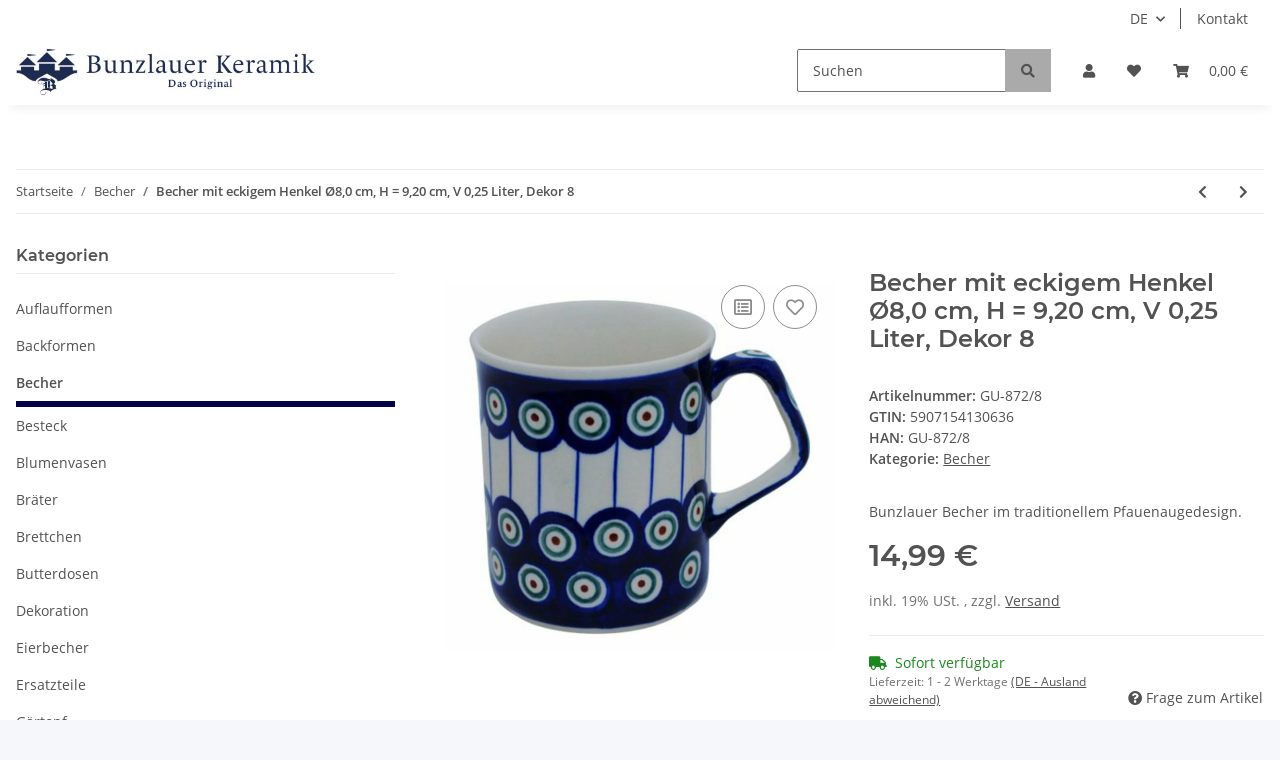

--- FILE ---
content_type: text/html; charset=utf-8
request_url: https://bunzlauerkeramik.com/Becher-mit-eckigem-Henkel-O80-cm-H-920-cm-V-025-Liter-Dekor-8
body_size: 28913
content:
<!DOCTYPE html>
<html lang="de" itemscope itemtype="https://schema.org/ItemPage">
    
    <head>
        
            <meta http-equiv="content-type" content="text/html; charset=utf-8">
            <meta name="description" itemprop="description" content="Bunzlauer Becher im traditionellem Pfauenaugedesign">
                        <meta name="viewport" content="width=device-width, initial-scale=1.0">
            <meta http-equiv="X-UA-Compatible" content="IE=edge">
                        <meta name="robots" content="index, follow">

            <meta itemprop="url" content="https://bunzlauerkeramik.com/Becher-mit-eckigem-Henkel-O80-cm-H-920-cm-V-025-Liter-Dekor-8">
            <meta property="og:type" content="website">
            <meta property="og:site_name" content="Becher mit eckigem Henkel Ø8,0 cm, H = 9,20 cm, V 0,25 Liter, Dekor 8, 14,99 €">
            <meta property="og:title" content="Becher mit eckigem Henkel Ø8,0 cm, H = 9,20 cm, V 0,25 Liter, Dekor 8, 14,99 €">
            <meta property="og:description" content="Bunzlauer Becher im traditionellem Pfauenaugedesign">
            <meta property="og:url" content="https://bunzlauerkeramik.com/Becher-mit-eckigem-Henkel-O80-cm-H-920-cm-V-025-Liter-Dekor-8">

                                    
                            <meta itemprop="image" content="https://bunzlauerkeramik.com/media/image/product/1703/lg/becher-mit-eckigem-henkel-o80-cm-h-920-cm-v-025-liter-dekor-8.jpg">
                <meta property="og:image" content="https://bunzlauerkeramik.com/media/image/product/1703/lg/becher-mit-eckigem-henkel-o80-cm-h-920-cm-v-025-liter-dekor-8.jpg">
                <meta property="og:image:width" content="1499">
                <meta property="og:image:height" content="1400">
                    

        <title itemprop="name">Becher mit eckigem Henkel Ø8,0 cm, H = 9,20 cm, V 0,25 Liter, Dekor 8, 14,99 €</title>

                    <link rel="canonical" href="https://bunzlauerkeramik.com/Becher-mit-eckigem-Henkel-O80-cm-H-920-cm-V-025-Liter-Dekor-8">
        
        

        
            <link rel="icon" href="https://bunzlauerkeramik.com/favicon.ico" sizes="48x48">
            <link rel="icon" href="https://bunzlauerkeramik.com/favicon.svg" sizes="any" type="image/svg+xml">
            <link rel="apple-touch-icon" href="https://bunzlauerkeramik.com/apple-touch-icon.png">
            <link rel="manifest" href="https://bunzlauerkeramik.com/site.webmanifest">
            <meta name="msapplication-TileColor" content="rgb(3, 4, 69)">
            <meta name="msapplication-TileImage" content="https://bunzlauerkeramik.com/mstile-144x144.png">
        
        
            <meta name="theme-color" content="rgb(3, 4, 69)">
        

        
                                                    
                <style id="criticalCSS">
                    
                        :root{--blue: #007bff;--indigo: #6610f2;--purple: #6f42c1;--pink: #e83e8c;--red: #dc3545;--orange: #fd7e14;--yellow: #ffc107;--green: #28a745;--teal: #20c997;--cyan: #17a2b8;--white: #ffffff;--gray: #707070;--gray-dark: #343a40;--primary: #030445;--secondary: #aaa;--success: #1C871E;--info: #525252;--warning: #f39932;--danger: #b90000;--light: #f5f7fa;--dark: #525252;--gray: #707070;--gray-light: #f5f7fa;--gray-medium: #ebebeb;--gray-dark: #9b9b9b;--gray-darker: #525252;--breakpoint-xs: 0;--breakpoint-sm: 576px;--breakpoint-md: 768px;--breakpoint-lg: 992px;--breakpoint-xl: 1300px;--font-family-sans-serif: "Open Sans", sans-serif;--font-family-monospace: SFMono-Regular, Menlo, Monaco, Consolas, "Liberation Mono", "Courier New", monospace}*,*::before,*::after{box-sizing:border-box}html{font-family:sans-serif;line-height:1.15;-webkit-text-size-adjust:100%;-webkit-tap-highlight-color:rgba(0, 0, 0, 0)}article,aside,figcaption,figure,footer,header,hgroup,main,nav,section{display:block}body{margin:0;font-family:"Open Sans", sans-serif;font-size:0.875rem;font-weight:400;line-height:1.5;color:#525252;text-align:left;background-color:#f5f7fa}[tabindex="-1"]:focus:not(:focus-visible){outline:0 !important}hr{box-sizing:content-box;height:0;overflow:visible}h1,h2,h3,h4,h5,h6{margin-top:0;margin-bottom:1rem}p{margin-top:0;margin-bottom:1rem}abbr[title],abbr[data-original-title]{text-decoration:underline;text-decoration:underline dotted;cursor:help;border-bottom:0;text-decoration-skip-ink:none}address{margin-bottom:1rem;font-style:normal;line-height:inherit}ol,ul,dl{margin-top:0;margin-bottom:1rem}ol ol,ul ul,ol ul,ul ol{margin-bottom:0}dt{font-weight:700}dd{margin-bottom:0.5rem;margin-left:0}blockquote{margin:0 0 1rem}b,strong{font-weight:bolder}small{font-size:80%}sub,sup{position:relative;font-size:75%;line-height:0;vertical-align:baseline}sub{bottom:-0.25em}sup{top:-0.5em}a{color:#525252;text-decoration:underline;background-color:transparent}a:hover{color:#030445;text-decoration:none}a:not([href]):not([class]){color:inherit;text-decoration:none}a:not([href]):not([class]):hover{color:inherit;text-decoration:none}pre,code,kbd,samp{font-family:SFMono-Regular, Menlo, Monaco, Consolas, "Liberation Mono", "Courier New", monospace;font-size:1em}pre{margin-top:0;margin-bottom:1rem;overflow:auto;-ms-overflow-style:scrollbar}figure{margin:0 0 1rem}img{vertical-align:middle;border-style:none}svg{overflow:hidden;vertical-align:middle}table{border-collapse:collapse}caption{padding-top:0.75rem;padding-bottom:0.75rem;color:#707070;text-align:left;caption-side:bottom}th{text-align:inherit;text-align:-webkit-match-parent}label{display:inline-block;margin-bottom:0.5rem}button{border-radius:0}button:focus:not(:focus-visible){outline:0}input,button,select,optgroup,textarea{margin:0;font-family:inherit;font-size:inherit;line-height:inherit}button,input{overflow:visible}button,select{text-transform:none}[role="button"]{cursor:pointer}select{word-wrap:normal}button,[type="button"],[type="reset"],[type="submit"]{-webkit-appearance:button}button:not(:disabled),[type="button"]:not(:disabled),[type="reset"]:not(:disabled),[type="submit"]:not(:disabled){cursor:pointer}button::-moz-focus-inner,[type="button"]::-moz-focus-inner,[type="reset"]::-moz-focus-inner,[type="submit"]::-moz-focus-inner{padding:0;border-style:none}input[type="radio"],input[type="checkbox"]{box-sizing:border-box;padding:0}textarea{overflow:auto;resize:vertical}fieldset{min-width:0;padding:0;margin:0;border:0}legend{display:block;width:100%;max-width:100%;padding:0;margin-bottom:0.5rem;font-size:1.5rem;line-height:inherit;color:inherit;white-space:normal}progress{vertical-align:baseline}[type="number"]::-webkit-inner-spin-button,[type="number"]::-webkit-outer-spin-button{height:auto}[type="search"]{outline-offset:-2px;-webkit-appearance:none}[type="search"]::-webkit-search-decoration{-webkit-appearance:none}::-webkit-file-upload-button{font:inherit;-webkit-appearance:button}output{display:inline-block}summary{display:list-item;cursor:pointer}template{display:none}[hidden]{display:none !important}.img-fluid{max-width:100%;height:auto}.img-thumbnail{padding:0.25rem;background-color:#f5f7fa;border:1px solid #dee2e6;border-radius:0.125rem;box-shadow:0 1px 2px rgba(0, 0, 0, 0.075);max-width:100%;height:auto}.figure{display:inline-block}.figure-img{margin-bottom:0.5rem;line-height:1}.figure-caption{font-size:90%;color:#707070}code{font-size:87.5%;color:#e83e8c;word-wrap:break-word}a>code{color:inherit}kbd{padding:0.2rem 0.4rem;font-size:87.5%;color:#ffffff;background-color:#212529;border-radius:0.125rem;box-shadow:inset 0 -0.1rem 0 rgba(0, 0, 0, 0.25)}kbd kbd{padding:0;font-size:100%;font-weight:700;box-shadow:none}pre{display:block;font-size:87.5%;color:#212529}pre code{font-size:inherit;color:inherit;word-break:normal}.pre-scrollable{max-height:340px;overflow-y:scroll}.container,.container-fluid,.container-sm,.container-md,.container-lg,.container-xl{width:100%;padding-right:1rem;padding-left:1rem;margin-right:auto;margin-left:auto}@media (min-width:576px){.container,.container-sm{max-width:97vw}}@media (min-width:768px){.container,.container-sm,.container-md{max-width:720px}}@media (min-width:992px){.container,.container-sm,.container-md,.container-lg{max-width:960px}}@media (min-width:1300px){.container,.container-sm,.container-md,.container-lg,.container-xl{max-width:1250px}}.row{display:flex;flex-wrap:wrap;margin-right:-1rem;margin-left:-1rem}.no-gutters{margin-right:0;margin-left:0}.no-gutters>.col,.no-gutters>[class*="col-"]{padding-right:0;padding-left:0}.col-1,.col-2,.col-3,.col-4,.col-5,.col-6,.col-7,.col-8,.col-9,.col-10,.col-11,.col-12,.col,.col-auto,.col-sm-1,.col-sm-2,.col-sm-3,.col-sm-4,.col-sm-5,.col-sm-6,.col-sm-7,.col-sm-8,.col-sm-9,.col-sm-10,.col-sm-11,.col-sm-12,.col-sm,.col-sm-auto,.col-md-1,.col-md-2,.col-md-3,.col-md-4,.col-md-5,.col-md-6,.col-md-7,.col-md-8,.col-md-9,.col-md-10,.col-md-11,.col-md-12,.col-md,.col-md-auto,.col-lg-1,.col-lg-2,.col-lg-3,.col-lg-4,.col-lg-5,.col-lg-6,.col-lg-7,.col-lg-8,.col-lg-9,.col-lg-10,.col-lg-11,.col-lg-12,.col-lg,.col-lg-auto,.col-xl-1,.col-xl-2,.col-xl-3,.col-xl-4,.col-xl-5,.col-xl-6,.col-xl-7,.col-xl-8,.col-xl-9,.col-xl-10,.col-xl-11,.col-xl-12,.col-xl,.col-xl-auto{position:relative;width:100%;padding-right:1rem;padding-left:1rem}.col{flex-basis:0;flex-grow:1;max-width:100%}.row-cols-1>*{flex:0 0 100%;max-width:100%}.row-cols-2>*{flex:0 0 50%;max-width:50%}.row-cols-3>*{flex:0 0 33.3333333333%;max-width:33.3333333333%}.row-cols-4>*{flex:0 0 25%;max-width:25%}.row-cols-5>*{flex:0 0 20%;max-width:20%}.row-cols-6>*{flex:0 0 16.6666666667%;max-width:16.6666666667%}.col-auto{flex:0 0 auto;width:auto;max-width:100%}.col-1{flex:0 0 8.33333333%;max-width:8.33333333%}.col-2{flex:0 0 16.66666667%;max-width:16.66666667%}.col-3{flex:0 0 25%;max-width:25%}.col-4{flex:0 0 33.33333333%;max-width:33.33333333%}.col-5{flex:0 0 41.66666667%;max-width:41.66666667%}.col-6{flex:0 0 50%;max-width:50%}.col-7{flex:0 0 58.33333333%;max-width:58.33333333%}.col-8{flex:0 0 66.66666667%;max-width:66.66666667%}.col-9{flex:0 0 75%;max-width:75%}.col-10{flex:0 0 83.33333333%;max-width:83.33333333%}.col-11{flex:0 0 91.66666667%;max-width:91.66666667%}.col-12{flex:0 0 100%;max-width:100%}.order-first{order:-1}.order-last{order:13}.order-0{order:0}.order-1{order:1}.order-2{order:2}.order-3{order:3}.order-4{order:4}.order-5{order:5}.order-6{order:6}.order-7{order:7}.order-8{order:8}.order-9{order:9}.order-10{order:10}.order-11{order:11}.order-12{order:12}.offset-1{margin-left:8.33333333%}.offset-2{margin-left:16.66666667%}.offset-3{margin-left:25%}.offset-4{margin-left:33.33333333%}.offset-5{margin-left:41.66666667%}.offset-6{margin-left:50%}.offset-7{margin-left:58.33333333%}.offset-8{margin-left:66.66666667%}.offset-9{margin-left:75%}.offset-10{margin-left:83.33333333%}.offset-11{margin-left:91.66666667%}@media (min-width:576px){.col-sm{flex-basis:0;flex-grow:1;max-width:100%}.row-cols-sm-1>*{flex:0 0 100%;max-width:100%}.row-cols-sm-2>*{flex:0 0 50%;max-width:50%}.row-cols-sm-3>*{flex:0 0 33.3333333333%;max-width:33.3333333333%}.row-cols-sm-4>*{flex:0 0 25%;max-width:25%}.row-cols-sm-5>*{flex:0 0 20%;max-width:20%}.row-cols-sm-6>*{flex:0 0 16.6666666667%;max-width:16.6666666667%}.col-sm-auto{flex:0 0 auto;width:auto;max-width:100%}.col-sm-1{flex:0 0 8.33333333%;max-width:8.33333333%}.col-sm-2{flex:0 0 16.66666667%;max-width:16.66666667%}.col-sm-3{flex:0 0 25%;max-width:25%}.col-sm-4{flex:0 0 33.33333333%;max-width:33.33333333%}.col-sm-5{flex:0 0 41.66666667%;max-width:41.66666667%}.col-sm-6{flex:0 0 50%;max-width:50%}.col-sm-7{flex:0 0 58.33333333%;max-width:58.33333333%}.col-sm-8{flex:0 0 66.66666667%;max-width:66.66666667%}.col-sm-9{flex:0 0 75%;max-width:75%}.col-sm-10{flex:0 0 83.33333333%;max-width:83.33333333%}.col-sm-11{flex:0 0 91.66666667%;max-width:91.66666667%}.col-sm-12{flex:0 0 100%;max-width:100%}.order-sm-first{order:-1}.order-sm-last{order:13}.order-sm-0{order:0}.order-sm-1{order:1}.order-sm-2{order:2}.order-sm-3{order:3}.order-sm-4{order:4}.order-sm-5{order:5}.order-sm-6{order:6}.order-sm-7{order:7}.order-sm-8{order:8}.order-sm-9{order:9}.order-sm-10{order:10}.order-sm-11{order:11}.order-sm-12{order:12}.offset-sm-0{margin-left:0}.offset-sm-1{margin-left:8.33333333%}.offset-sm-2{margin-left:16.66666667%}.offset-sm-3{margin-left:25%}.offset-sm-4{margin-left:33.33333333%}.offset-sm-5{margin-left:41.66666667%}.offset-sm-6{margin-left:50%}.offset-sm-7{margin-left:58.33333333%}.offset-sm-8{margin-left:66.66666667%}.offset-sm-9{margin-left:75%}.offset-sm-10{margin-left:83.33333333%}.offset-sm-11{margin-left:91.66666667%}}@media (min-width:768px){.col-md{flex-basis:0;flex-grow:1;max-width:100%}.row-cols-md-1>*{flex:0 0 100%;max-width:100%}.row-cols-md-2>*{flex:0 0 50%;max-width:50%}.row-cols-md-3>*{flex:0 0 33.3333333333%;max-width:33.3333333333%}.row-cols-md-4>*{flex:0 0 25%;max-width:25%}.row-cols-md-5>*{flex:0 0 20%;max-width:20%}.row-cols-md-6>*{flex:0 0 16.6666666667%;max-width:16.6666666667%}.col-md-auto{flex:0 0 auto;width:auto;max-width:100%}.col-md-1{flex:0 0 8.33333333%;max-width:8.33333333%}.col-md-2{flex:0 0 16.66666667%;max-width:16.66666667%}.col-md-3{flex:0 0 25%;max-width:25%}.col-md-4{flex:0 0 33.33333333%;max-width:33.33333333%}.col-md-5{flex:0 0 41.66666667%;max-width:41.66666667%}.col-md-6{flex:0 0 50%;max-width:50%}.col-md-7{flex:0 0 58.33333333%;max-width:58.33333333%}.col-md-8{flex:0 0 66.66666667%;max-width:66.66666667%}.col-md-9{flex:0 0 75%;max-width:75%}.col-md-10{flex:0 0 83.33333333%;max-width:83.33333333%}.col-md-11{flex:0 0 91.66666667%;max-width:91.66666667%}.col-md-12{flex:0 0 100%;max-width:100%}.order-md-first{order:-1}.order-md-last{order:13}.order-md-0{order:0}.order-md-1{order:1}.order-md-2{order:2}.order-md-3{order:3}.order-md-4{order:4}.order-md-5{order:5}.order-md-6{order:6}.order-md-7{order:7}.order-md-8{order:8}.order-md-9{order:9}.order-md-10{order:10}.order-md-11{order:11}.order-md-12{order:12}.offset-md-0{margin-left:0}.offset-md-1{margin-left:8.33333333%}.offset-md-2{margin-left:16.66666667%}.offset-md-3{margin-left:25%}.offset-md-4{margin-left:33.33333333%}.offset-md-5{margin-left:41.66666667%}.offset-md-6{margin-left:50%}.offset-md-7{margin-left:58.33333333%}.offset-md-8{margin-left:66.66666667%}.offset-md-9{margin-left:75%}.offset-md-10{margin-left:83.33333333%}.offset-md-11{margin-left:91.66666667%}}@media (min-width:992px){.col-lg{flex-basis:0;flex-grow:1;max-width:100%}.row-cols-lg-1>*{flex:0 0 100%;max-width:100%}.row-cols-lg-2>*{flex:0 0 50%;max-width:50%}.row-cols-lg-3>*{flex:0 0 33.3333333333%;max-width:33.3333333333%}.row-cols-lg-4>*{flex:0 0 25%;max-width:25%}.row-cols-lg-5>*{flex:0 0 20%;max-width:20%}.row-cols-lg-6>*{flex:0 0 16.6666666667%;max-width:16.6666666667%}.col-lg-auto{flex:0 0 auto;width:auto;max-width:100%}.col-lg-1{flex:0 0 8.33333333%;max-width:8.33333333%}.col-lg-2{flex:0 0 16.66666667%;max-width:16.66666667%}.col-lg-3{flex:0 0 25%;max-width:25%}.col-lg-4{flex:0 0 33.33333333%;max-width:33.33333333%}.col-lg-5{flex:0 0 41.66666667%;max-width:41.66666667%}.col-lg-6{flex:0 0 50%;max-width:50%}.col-lg-7{flex:0 0 58.33333333%;max-width:58.33333333%}.col-lg-8{flex:0 0 66.66666667%;max-width:66.66666667%}.col-lg-9{flex:0 0 75%;max-width:75%}.col-lg-10{flex:0 0 83.33333333%;max-width:83.33333333%}.col-lg-11{flex:0 0 91.66666667%;max-width:91.66666667%}.col-lg-12{flex:0 0 100%;max-width:100%}.order-lg-first{order:-1}.order-lg-last{order:13}.order-lg-0{order:0}.order-lg-1{order:1}.order-lg-2{order:2}.order-lg-3{order:3}.order-lg-4{order:4}.order-lg-5{order:5}.order-lg-6{order:6}.order-lg-7{order:7}.order-lg-8{order:8}.order-lg-9{order:9}.order-lg-10{order:10}.order-lg-11{order:11}.order-lg-12{order:12}.offset-lg-0{margin-left:0}.offset-lg-1{margin-left:8.33333333%}.offset-lg-2{margin-left:16.66666667%}.offset-lg-3{margin-left:25%}.offset-lg-4{margin-left:33.33333333%}.offset-lg-5{margin-left:41.66666667%}.offset-lg-6{margin-left:50%}.offset-lg-7{margin-left:58.33333333%}.offset-lg-8{margin-left:66.66666667%}.offset-lg-9{margin-left:75%}.offset-lg-10{margin-left:83.33333333%}.offset-lg-11{margin-left:91.66666667%}}@media (min-width:1300px){.col-xl{flex-basis:0;flex-grow:1;max-width:100%}.row-cols-xl-1>*{flex:0 0 100%;max-width:100%}.row-cols-xl-2>*{flex:0 0 50%;max-width:50%}.row-cols-xl-3>*{flex:0 0 33.3333333333%;max-width:33.3333333333%}.row-cols-xl-4>*{flex:0 0 25%;max-width:25%}.row-cols-xl-5>*{flex:0 0 20%;max-width:20%}.row-cols-xl-6>*{flex:0 0 16.6666666667%;max-width:16.6666666667%}.col-xl-auto{flex:0 0 auto;width:auto;max-width:100%}.col-xl-1{flex:0 0 8.33333333%;max-width:8.33333333%}.col-xl-2{flex:0 0 16.66666667%;max-width:16.66666667%}.col-xl-3{flex:0 0 25%;max-width:25%}.col-xl-4{flex:0 0 33.33333333%;max-width:33.33333333%}.col-xl-5{flex:0 0 41.66666667%;max-width:41.66666667%}.col-xl-6{flex:0 0 50%;max-width:50%}.col-xl-7{flex:0 0 58.33333333%;max-width:58.33333333%}.col-xl-8{flex:0 0 66.66666667%;max-width:66.66666667%}.col-xl-9{flex:0 0 75%;max-width:75%}.col-xl-10{flex:0 0 83.33333333%;max-width:83.33333333%}.col-xl-11{flex:0 0 91.66666667%;max-width:91.66666667%}.col-xl-12{flex:0 0 100%;max-width:100%}.order-xl-first{order:-1}.order-xl-last{order:13}.order-xl-0{order:0}.order-xl-1{order:1}.order-xl-2{order:2}.order-xl-3{order:3}.order-xl-4{order:4}.order-xl-5{order:5}.order-xl-6{order:6}.order-xl-7{order:7}.order-xl-8{order:8}.order-xl-9{order:9}.order-xl-10{order:10}.order-xl-11{order:11}.order-xl-12{order:12}.offset-xl-0{margin-left:0}.offset-xl-1{margin-left:8.33333333%}.offset-xl-2{margin-left:16.66666667%}.offset-xl-3{margin-left:25%}.offset-xl-4{margin-left:33.33333333%}.offset-xl-5{margin-left:41.66666667%}.offset-xl-6{margin-left:50%}.offset-xl-7{margin-left:58.33333333%}.offset-xl-8{margin-left:66.66666667%}.offset-xl-9{margin-left:75%}.offset-xl-10{margin-left:83.33333333%}.offset-xl-11{margin-left:91.66666667%}}.nav{display:flex;flex-wrap:wrap;padding-left:0;margin-bottom:0;list-style:none}.nav-link{display:block;padding:0.5rem 1rem;text-decoration:none}.nav-link:hover,.nav-link:focus{text-decoration:none}.nav-link.disabled{color:#707070;pointer-events:none;cursor:default}.nav-tabs{border-bottom:1px solid #dee2e6}.nav-tabs .nav-link{margin-bottom:-1px;background-color:transparent;border:1px solid transparent;border-top-left-radius:0;border-top-right-radius:0}.nav-tabs .nav-link:hover,.nav-tabs .nav-link:focus{isolation:isolate;border-color:transparent}.nav-tabs .nav-link.disabled{color:#707070;background-color:transparent;border-color:transparent}.nav-tabs .nav-link.active,.nav-tabs .nav-item.show .nav-link{color:#525252;background-color:transparent;border-color:#030445}.nav-tabs .dropdown-menu{margin-top:-1px;border-top-left-radius:0;border-top-right-radius:0}.nav-pills .nav-link{background:none;border:0;border-radius:0.125rem}.nav-pills .nav-link.active,.nav-pills .show>.nav-link{color:#ffffff;background-color:#030445}.nav-fill>.nav-link,.nav-fill .nav-item{flex:1 1 auto;text-align:center}.nav-justified>.nav-link,.nav-justified .nav-item{flex-basis:0;flex-grow:1;text-align:center}.tab-content>.tab-pane{display:none}.tab-content>.active{display:block}.navbar{position:relative;display:flex;flex-wrap:wrap;align-items:center;justify-content:space-between;padding:0.4rem 1rem}.navbar .container,.navbar .container-fluid,.navbar .container-sm,.navbar .container-md,.navbar .container-lg,.navbar .container-xl,.navbar>.container-sm,.navbar>.container-md,.navbar>.container-lg,.navbar>.container-xl{display:flex;flex-wrap:wrap;align-items:center;justify-content:space-between}.navbar-brand{display:inline-block;padding-top:0.40625rem;padding-bottom:0.40625rem;margin-right:1rem;font-size:1rem;line-height:inherit;white-space:nowrap}.navbar-brand:hover,.navbar-brand:focus{text-decoration:none}.navbar-nav{display:flex;flex-direction:column;padding-left:0;margin-bottom:0;list-style:none}.navbar-nav .nav-link{padding-right:0;padding-left:0}.navbar-nav .dropdown-menu{position:static;float:none}.navbar-text{display:inline-block;padding-top:0.5rem;padding-bottom:0.5rem}.navbar-collapse{flex-basis:100%;flex-grow:1;align-items:center}.navbar-toggler{padding:0.25rem 0.75rem;font-size:1rem;line-height:1;background-color:transparent;border:1px solid transparent;border-radius:0.125rem}.navbar-toggler:hover,.navbar-toggler:focus{text-decoration:none}.navbar-toggler-icon{display:inline-block;width:1.5em;height:1.5em;vertical-align:middle;content:"";background:50% / 100% 100% no-repeat}.navbar-nav-scroll{max-height:75vh;overflow-y:auto}@media (max-width:575.98px){.navbar-expand-sm>.container,.navbar-expand-sm>.container-fluid,.navbar-expand-sm>.container-sm,.navbar-expand-sm>.container-md,.navbar-expand-sm>.container-lg,.navbar-expand-sm>.container-xl{padding-right:0;padding-left:0}}@media (min-width:576px){.navbar-expand-sm{flex-flow:row nowrap;justify-content:flex-start}.navbar-expand-sm .navbar-nav{flex-direction:row}.navbar-expand-sm .navbar-nav .dropdown-menu{position:absolute}.navbar-expand-sm .navbar-nav .nav-link{padding-right:1.5rem;padding-left:1.5rem}.navbar-expand-sm>.container,.navbar-expand-sm>.container-fluid,.navbar-expand-sm>.container-sm,.navbar-expand-sm>.container-md,.navbar-expand-sm>.container-lg,.navbar-expand-sm>.container-xl{flex-wrap:nowrap}.navbar-expand-sm .navbar-nav-scroll{overflow:visible}.navbar-expand-sm .navbar-collapse{display:flex !important;flex-basis:auto}.navbar-expand-sm .navbar-toggler{display:none}}@media (max-width:767.98px){.navbar-expand-md>.container,.navbar-expand-md>.container-fluid,.navbar-expand-md>.container-sm,.navbar-expand-md>.container-md,.navbar-expand-md>.container-lg,.navbar-expand-md>.container-xl{padding-right:0;padding-left:0}}@media (min-width:768px){.navbar-expand-md{flex-flow:row nowrap;justify-content:flex-start}.navbar-expand-md .navbar-nav{flex-direction:row}.navbar-expand-md .navbar-nav .dropdown-menu{position:absolute}.navbar-expand-md .navbar-nav .nav-link{padding-right:1.5rem;padding-left:1.5rem}.navbar-expand-md>.container,.navbar-expand-md>.container-fluid,.navbar-expand-md>.container-sm,.navbar-expand-md>.container-md,.navbar-expand-md>.container-lg,.navbar-expand-md>.container-xl{flex-wrap:nowrap}.navbar-expand-md .navbar-nav-scroll{overflow:visible}.navbar-expand-md .navbar-collapse{display:flex !important;flex-basis:auto}.navbar-expand-md .navbar-toggler{display:none}}@media (max-width:991.98px){.navbar-expand-lg>.container,.navbar-expand-lg>.container-fluid,.navbar-expand-lg>.container-sm,.navbar-expand-lg>.container-md,.navbar-expand-lg>.container-lg,.navbar-expand-lg>.container-xl{padding-right:0;padding-left:0}}@media (min-width:992px){.navbar-expand-lg{flex-flow:row nowrap;justify-content:flex-start}.navbar-expand-lg .navbar-nav{flex-direction:row}.navbar-expand-lg .navbar-nav .dropdown-menu{position:absolute}.navbar-expand-lg .navbar-nav .nav-link{padding-right:1.5rem;padding-left:1.5rem}.navbar-expand-lg>.container,.navbar-expand-lg>.container-fluid,.navbar-expand-lg>.container-sm,.navbar-expand-lg>.container-md,.navbar-expand-lg>.container-lg,.navbar-expand-lg>.container-xl{flex-wrap:nowrap}.navbar-expand-lg .navbar-nav-scroll{overflow:visible}.navbar-expand-lg .navbar-collapse{display:flex !important;flex-basis:auto}.navbar-expand-lg .navbar-toggler{display:none}}@media (max-width:1299.98px){.navbar-expand-xl>.container,.navbar-expand-xl>.container-fluid,.navbar-expand-xl>.container-sm,.navbar-expand-xl>.container-md,.navbar-expand-xl>.container-lg,.navbar-expand-xl>.container-xl{padding-right:0;padding-left:0}}@media (min-width:1300px){.navbar-expand-xl{flex-flow:row nowrap;justify-content:flex-start}.navbar-expand-xl .navbar-nav{flex-direction:row}.navbar-expand-xl .navbar-nav .dropdown-menu{position:absolute}.navbar-expand-xl .navbar-nav .nav-link{padding-right:1.5rem;padding-left:1.5rem}.navbar-expand-xl>.container,.navbar-expand-xl>.container-fluid,.navbar-expand-xl>.container-sm,.navbar-expand-xl>.container-md,.navbar-expand-xl>.container-lg,.navbar-expand-xl>.container-xl{flex-wrap:nowrap}.navbar-expand-xl .navbar-nav-scroll{overflow:visible}.navbar-expand-xl .navbar-collapse{display:flex !important;flex-basis:auto}.navbar-expand-xl .navbar-toggler{display:none}}.navbar-expand{flex-flow:row nowrap;justify-content:flex-start}.navbar-expand>.container,.navbar-expand>.container-fluid,.navbar-expand>.container-sm,.navbar-expand>.container-md,.navbar-expand>.container-lg,.navbar-expand>.container-xl{padding-right:0;padding-left:0}.navbar-expand .navbar-nav{flex-direction:row}.navbar-expand .navbar-nav .dropdown-menu{position:absolute}.navbar-expand .navbar-nav .nav-link{padding-right:1.5rem;padding-left:1.5rem}.navbar-expand>.container,.navbar-expand>.container-fluid,.navbar-expand>.container-sm,.navbar-expand>.container-md,.navbar-expand>.container-lg,.navbar-expand>.container-xl{flex-wrap:nowrap}.navbar-expand .navbar-nav-scroll{overflow:visible}.navbar-expand .navbar-collapse{display:flex !important;flex-basis:auto}.navbar-expand .navbar-toggler{display:none}.navbar-light .navbar-brand{color:rgba(0, 0, 0, 0.9)}.navbar-light .navbar-brand:hover,.navbar-light .navbar-brand:focus{color:rgba(0, 0, 0, 0.9)}.navbar-light .navbar-nav .nav-link{color:#525252}.navbar-light .navbar-nav .nav-link:hover,.navbar-light .navbar-nav .nav-link:focus{color:#030445}.navbar-light .navbar-nav .nav-link.disabled{color:rgba(0, 0, 0, 0.3)}.navbar-light .navbar-nav .show>.nav-link,.navbar-light .navbar-nav .active>.nav-link,.navbar-light .navbar-nav .nav-link.show,.navbar-light .navbar-nav .nav-link.active{color:rgba(0, 0, 0, 0.9)}.navbar-light .navbar-toggler{color:#525252;border-color:rgba(0, 0, 0, 0.1)}.navbar-light .navbar-toggler-icon{background-image:url("data:image/svg+xml,%3csvg xmlns='http://www.w3.org/2000/svg' width='30' height='30' viewBox='0 0 30 30'%3e%3cpath stroke='%23525252' stroke-linecap='round' stroke-miterlimit='10' stroke-width='2' d='M4 7h22M4 15h22M4 23h22'/%3e%3c/svg%3e")}.navbar-light .navbar-text{color:#525252}.navbar-light .navbar-text a{color:rgba(0, 0, 0, 0.9)}.navbar-light .navbar-text a:hover,.navbar-light .navbar-text a:focus{color:rgba(0, 0, 0, 0.9)}.navbar-dark .navbar-brand{color:#ffffff}.navbar-dark .navbar-brand:hover,.navbar-dark .navbar-brand:focus{color:#ffffff}.navbar-dark .navbar-nav .nav-link{color:rgba(255, 255, 255, 0.5)}.navbar-dark .navbar-nav .nav-link:hover,.navbar-dark .navbar-nav .nav-link:focus{color:rgba(255, 255, 255, 0.75)}.navbar-dark .navbar-nav .nav-link.disabled{color:rgba(255, 255, 255, 0.25)}.navbar-dark .navbar-nav .show>.nav-link,.navbar-dark .navbar-nav .active>.nav-link,.navbar-dark .navbar-nav .nav-link.show,.navbar-dark .navbar-nav .nav-link.active{color:#ffffff}.navbar-dark .navbar-toggler{color:rgba(255, 255, 255, 0.5);border-color:rgba(255, 255, 255, 0.1)}.navbar-dark .navbar-toggler-icon{background-image:url("data:image/svg+xml,%3csvg xmlns='http://www.w3.org/2000/svg' width='30' height='30' viewBox='0 0 30 30'%3e%3cpath stroke='rgba%28255, 255, 255, 0.5%29' stroke-linecap='round' stroke-miterlimit='10' stroke-width='2' d='M4 7h22M4 15h22M4 23h22'/%3e%3c/svg%3e")}.navbar-dark .navbar-text{color:rgba(255, 255, 255, 0.5)}.navbar-dark .navbar-text a{color:#ffffff}.navbar-dark .navbar-text a:hover,.navbar-dark .navbar-text a:focus{color:#ffffff}.pagination-sm .page-item.active .page-link::after,.pagination-sm .page-item.active .page-text::after{left:0.375rem;right:0.375rem}.pagination-lg .page-item.active .page-link::after,.pagination-lg .page-item.active .page-text::after{left:1.125rem;right:1.125rem}.page-item{position:relative}.page-item.active{font-weight:700}.page-item.active .page-link::after,.page-item.active .page-text::after{content:"";position:absolute;left:0.5625rem;bottom:0;right:0.5625rem;border-bottom:4px solid #030445}@media (min-width:768px){.dropdown-item.page-item{background-color:transparent}}.page-link,.page-text{text-decoration:none}.pagination{margin-bottom:0;justify-content:space-between;align-items:center}@media (min-width:768px){.pagination{justify-content:normal}.pagination .dropdown>.btn{display:none}.pagination .dropdown-menu{position:static !important;transform:none !important;display:flex;margin:0;padding:0;border:0;min-width:auto}.pagination .dropdown-item{width:auto;display:inline-block;padding:0}.pagination .dropdown-item.active{background-color:transparent;color:#525252}.pagination .dropdown-item:hover{background-color:transparent}.pagination .pagination-site{display:none}}@media (max-width:767.98px){.pagination .dropdown-item{padding:0}.pagination .dropdown-item.active .page-link,.pagination .dropdown-item.active .page-text,.pagination .dropdown-item:active .page-link,.pagination .dropdown-item:active .page-text{color:#525252}}.productlist-page-nav{align-items:center}.productlist-page-nav .pagination{margin:0}.productlist-page-nav .displayoptions{margin-bottom:1rem}@media (min-width:768px){.productlist-page-nav .displayoptions{margin-bottom:0}}.productlist-page-nav .displayoptions .btn-group+.btn-group+.btn-group{margin-left:0.5rem}.productlist-page-nav .result-option-wrapper{margin-right:0.5rem}.productlist-page-nav .productlist-item-info{margin-bottom:0.5rem;margin-left:auto;margin-right:auto;display:flex}@media (min-width:768px){.productlist-page-nav .productlist-item-info{margin-right:0;margin-bottom:0}.productlist-page-nav .productlist-item-info.productlist-item-border{border-right:1px solid #ebebeb;padding-right:1rem}}.productlist-page-nav.productlist-page-nav-header-m{margin-top:3rem}@media (min-width:768px){.productlist-page-nav.productlist-page-nav-header-m{margin-top:2rem}.productlist-page-nav.productlist-page-nav-header-m>.col{margin-top:1rem}}.productlist-page-nav-bottom{margin-bottom:2rem}.pagination-wrapper{margin-bottom:1rem;align-items:center;border-top:1px solid #f5f7fa;border-bottom:1px solid #f5f7fa;padding-top:0.5rem;padding-bottom:0.5rem}.pagination-wrapper .pagination-entries{font-weight:700;margin-bottom:1rem}@media (min-width:768px){.pagination-wrapper .pagination-entries{margin-bottom:0}}.pagination-wrapper .pagination-selects{margin-left:auto;margin-top:1rem}@media (min-width:768px){.pagination-wrapper .pagination-selects{margin-left:0;margin-top:0}}.pagination-wrapper .pagination-selects .pagination-selects-entries{margin-bottom:1rem}@media (min-width:768px){.pagination-wrapper .pagination-selects .pagination-selects-entries{margin-right:1rem;margin-bottom:0}}.pagination-no-wrapper{border:0;padding-top:0;padding-bottom:0}.topbar-wrapper{position:relative;z-index:1021;flex-direction:row-reverse}.sticky-header header{position:sticky;top:0}#jtl-nav-wrapper .form-control::placeholder,#jtl-nav-wrapper .form-control:focus::placeholder{color:#525252}#jtl-nav-wrapper .label-slide .form-group:not(.exclude-from-label-slide):not(.checkbox) label{background:#ffffff;color:#525252}header{box-shadow:0 1rem 0.5625rem -0.75rem rgba(0, 0, 0, 0.06);position:relative;z-index:1020}header .dropdown-menu{background-color:#ffffff;color:#525252}header .navbar-toggler{color:#525252}header .navbar-brand img{max-width:50vw;object-fit:contain}header .nav-right .dropdown-menu{margin-top:-0.03125rem;box-shadow:inset 0 1rem 0.5625rem -0.75rem rgba(0, 0, 0, 0.06)}@media (min-width:992px){header #mainNavigation{margin-right:1rem}}@media (max-width:991.98px){header .navbar-brand img{max-width:30vw}header .dropup,header .dropright,header .dropdown,header .dropleft,header .col,header [class*="col-"]{position:static}header .navbar-collapse{position:fixed;top:0;left:0;display:block;height:100vh !important;-webkit-overflow-scrolling:touch;max-width:16.875rem;transition:all 0.2s ease-in-out;z-index:1050;width:100%;background:#ffffff}header .navbar-collapse:not(.show){transform:translateX(-100%)}header .navbar-nav{transition:all 0.2s ease-in-out}header .navbar-nav .nav-item,header .navbar-nav .nav-link{margin-left:0;margin-right:0;padding-left:1rem;padding-right:1rem;padding-top:1rem;padding-bottom:1rem}header .navbar-nav .nav-link{margin-top:-1rem;margin-bottom:-1rem;margin-left:-1rem;margin-right:-1rem;display:flex;align-items:center;justify-content:space-between}header .navbar-nav .nav-link::after{content:'\f054' !important;font-family:"Font Awesome 5 Free" !important;font-weight:900;margin-left:0.5rem;margin-top:0;font-size:0.75em}header .navbar-nav .nav-item.dropdown>.nav-link>.product-count{display:none}header .navbar-nav .nav-item:not(.dropdown) .nav-link::after{display:none}header .navbar-nav .dropdown-menu{position:absolute;left:100%;top:0;box-shadow:none;width:100%;padding:0;margin:0}header .navbar-nav .dropdown-menu:not(.show){display:none}header .navbar-nav .dropdown-body{margin:0}header .navbar-nav .nav{flex-direction:column}header .nav-mobile-header{padding-left:1rem;padding-right:1rem}header .nav-mobile-header>.row{height:3.125rem}header .nav-mobile-header .nav-mobile-header-hr{margin-top:0;margin-bottom:0}header .nav-mobile-body{height:calc(100vh - 3.125rem);height:calc(var(--vh, 1vh) * 100 - 3.125rem);overflow-y:auto;position:relative}header .nav-scrollbar-inner{overflow:visible}header .nav-right{font-size:1rem}header .nav-right .dropdown-menu{width:100%}}@media (min-width:992px){header .navbar-collapse{height:4.3125rem}header .navbar-nav>.nav-item>.nav-link{position:relative;padding:1.5rem}header .navbar-nav>.nav-item>.nav-link::before{content:"";position:absolute;bottom:0;left:50%;transform:translateX(-50%);border-width:0 0 6px;border-color:#030445;border-style:solid;transition:width 0.4s;width:0}header .navbar-nav>.nav-item.active>.nav-link::before,header .navbar-nav>.nav-item:hover>.nav-link::before,header .navbar-nav>.nav-item.hover>.nav-link::before{width:100%}header .navbar-nav>.nav-item>.dropdown-menu{max-height:calc(100vh - 12.5rem);overflow:auto;margin-top:-0.03125rem;box-shadow:inset 0 1rem 0.5625rem -0.75rem rgba(0, 0, 0, 0.06)}header .navbar-nav>.nav-item.dropdown-full{position:static}header .navbar-nav>.nav-item.dropdown-full .dropdown-menu{width:100%}header .navbar-nav>.nav-item .product-count{display:none}header .navbar-nav>.nav-item .nav{flex-wrap:wrap}header .navbar-nav .nav .nav-link{padding:0}header .navbar-nav .nav .nav-link::after{display:none}header .navbar-nav .dropdown .nav-item{width:100%}header .nav-mobile-body{align-self:flex-start;width:100%}header .nav-scrollbar-inner{width:100%}header .nav-right .nav-link{padding-top:1.5rem;padding-bottom:1.5rem}header .submenu-headline::after{display:none}header .submenu-headline-toplevel{font-family:Montserrat, sans-serif;font-size:1rem;border-bottom:1px solid #ebebeb;margin-bottom:1rem}header .subcategory-wrapper .categories-recursive-dropdown{display:block;position:static !important;box-shadow:none}header .subcategory-wrapper .categories-recursive-dropdown>.nav{flex-direction:column}header .subcategory-wrapper .categories-recursive-dropdown .categories-recursive-dropdown{margin-left:0.25rem}}header .submenu-headline-image{margin-bottom:1rem;display:none}@media (min-width:992px){header .submenu-headline-image{display:block}}header #burger-menu{margin-right:1rem}header .table,header .dropdown-item,header .btn-outline-primary{color:#525252}header .dropdown-item{background-color:transparent}header .dropdown-item:hover{background-color:#f5f7fa}header .btn-outline-primary:hover{color:#f5f7fa}@media (min-width:992px){.nav-item-lg-m{margin-top:1.5rem;margin-bottom:1.5rem}}.fixed-search{background-color:#ffffff;box-shadow:0 0.25rem 0.5rem rgba(0, 0, 0, 0.2);padding-top:0.5rem;padding-bottom:0.5rem}.fixed-search .form-control{background-color:#ffffff;color:#525252}.fixed-search .form-control::placeholder{color:#525252}.main-search .twitter-typeahead{display:flex;flex-grow:1}.form-clear{align-items:center;bottom:8px;color:#525252;cursor:pointer;display:flex;height:24px;justify-content:center;position:absolute;right:52px;width:24px;z-index:10}.account-icon-dropdown .account-icon-dropdown-pass{margin-bottom:2rem}.account-icon-dropdown .dropdown-footer{background-color:#f5f7fa}.account-icon-dropdown .dropdown-footer a{text-decoration:underline}.account-icon-dropdown .account-icon-dropdown-logout{padding-bottom:0.5rem}.cart-dropdown-shipping-notice{color:#707070}.is-checkout header,.is-checkout .navbar{height:2.8rem}@media (min-width:992px){.is-checkout header,.is-checkout .navbar{height:4.2625rem}}.is-checkout .search-form-wrapper-fixed,.is-checkout .fixed-search{display:none}@media (max-width:991.98px){.nav-icons{height:2.8rem}}.search-form-wrapper-fixed{padding-top:0.5rem;padding-bottom:0.5rem}.full-width-mega .main-search-wrapper .twitter-typeahead{flex:1}@media (min-width:992px){.full-width-mega .main-search-wrapper{display:block}}@media (max-width:991.98px){.full-width-mega.sticky-top .main-search-wrapper{padding-right:0;padding-left:0;flex:0 0 auto;width:auto;max-width:100%}.full-width-mega.sticky-top .main-search-wrapper+.col,.full-width-mega.sticky-top .main-search-wrapper a{padding-left:0}.full-width-mega.sticky-top .main-search-wrapper .nav-link{padding-right:0.7rem}.full-width-mega .secure-checkout-icon{flex:0 0 auto;width:auto;max-width:100%;margin-left:auto}.full-width-mega .toggler-logo-wrapper{position:initial;width:max-content}}.full-width-mega .nav-icons-wrapper{padding-left:0}.full-width-mega .nav-logo-wrapper{padding-right:0;margin-right:auto}@media (min-width:992px){.full-width-mega .navbar-expand-lg .nav-multiple-row .navbar-nav{flex-wrap:wrap}.full-width-mega #mainNavigation.nav-multiple-row{height:auto;margin-right:0}.full-width-mega .nav-multiple-row .nav-scrollbar-inner{padding-bottom:0}.full-width-mega .nav-multiple-row .nav-scrollbar-arrow{display:none}.full-width-mega .menu-search-position-center .main-search-wrapper{margin-right:auto}.full-width-mega .menu-search-position-left .main-search-wrapper{margin-right:auto}.full-width-mega .menu-search-position-left .nav-logo-wrapper{margin-right:initial}.full-width-mega .menu-center-center.menu-multiple-rows-multiple .nav-scrollbar-inner{justify-content:center}.full-width-mega .menu-center-space-between.menu-multiple-rows-multiple .nav-scrollbar-inner{justify-content:space-between}}@media (min-width:992px){header.full-width-mega .nav-right .dropdown-menu{box-shadow:0 0 7px #000000}header .nav-multiple-row .navbar-nav>.nav-item>.nav-link{padding:1rem 1.5rem}}.slick-slider{position:relative;display:block;box-sizing:border-box;-webkit-touch-callout:none;-webkit-user-select:none;-khtml-user-select:none;-moz-user-select:none;-ms-user-select:none;user-select:none;-ms-touch-action:pan-y;touch-action:pan-y;-webkit-tap-highlight-color:transparent}.slick-list{position:relative;overflow:hidden;display:block;margin:0;padding:0}.slick-list:focus{outline:none}.slick-list.dragging{cursor:pointer;cursor:hand}.slick-slider .slick-track,.slick-slider .slick-list{-webkit-transform:translate3d(0, 0, 0);-moz-transform:translate3d(0, 0, 0);-ms-transform:translate3d(0, 0, 0);-o-transform:translate3d(0, 0, 0);transform:translate3d(0, 0, 0)}.slick-track{position:relative;left:0;top:0;display:block;margin-left:auto;margin-right:auto}.slick-track:before,.slick-track:after{content:"";display:table}.slick-track:after{clear:both}.slick-loading .slick-track{visibility:hidden}.slick-slide{float:left;height:100%;min-height:1px;display:none}[dir="rtl"] .slick-slide{float:right}.slick-slide img{display:block}.slick-slide.slick-loading img{display:none}.slick-slide.dragging img{pointer-events:none}.slick-initialized .slick-slide{display:block}.slick-loading .slick-slide{visibility:hidden}.slick-vertical .slick-slide{display:block;height:auto;border:1px solid transparent}.slick-arrow.slick-hidden{display:none}:root{--vh: 1vh}.fa,.fas,.far,.fal{display:inline-block}h1,h2,h3,h4,h5,h6,.h1,.h2,.h3,.productlist-filter-headline,.sidepanel-left .box-normal .box-normal-link,.h4,.h5,.h6{margin-bottom:1rem;font-family:Montserrat, sans-serif;font-weight:400;line-height:1.2;color:#525252}h1,.h1{font-size:1.875rem}h2,.h2{font-size:1.5rem}h3,.h3,.productlist-filter-headline,.sidepanel-left .box-normal .box-normal-link{font-size:1rem}h4,.h4{font-size:0.875rem}h5,.h5{font-size:0.875rem}h6,.h6{font-size:0.875rem}.banner .img-fluid{width:100%}.label-slide .form-group:not(.exclude-from-label-slide):not(.checkbox) label{display:none}.modal{display:none}.carousel-thumbnails .slick-arrow{opacity:0}.slick-dots{flex:0 0 100%;display:flex;justify-content:center;align-items:center;font-size:0;line-height:0;padding:0;height:1rem;width:100%;margin:2rem 0 0}.slick-dots li{margin:0 0.25rem;list-style-type:none}.slick-dots li button{width:0.75rem;height:0.75rem;padding:0;border-radius:50%;border:0.125rem solid #ebebeb;background-color:#ebebeb;transition:all 0.2s ease-in-out}.slick-dots li.slick-active button{background-color:#525252;border-color:#525252}.consent-modal:not(.active){display:none}.consent-banner-icon{width:1em;height:1em}.mini>#consent-banner{display:none}html{overflow-y:scroll}.dropdown-menu{display:none}.dropdown-toggle::after{content:"";margin-left:0.5rem;display:inline-block}.list-unstyled,.list-icons{padding-left:0;list-style:none}.input-group{position:relative;display:flex;flex-wrap:wrap;align-items:stretch;width:100%}.input-group>.form-control{flex:1 1 auto;width:1%}#main-wrapper{background:#ffffff}.container-fluid-xl{max-width:103.125rem}.nav-dividers .nav-item{position:relative}.nav-dividers .nav-item:not(:last-child)::after{content:"";position:absolute;right:0;top:0.5rem;height:calc(100% - 1rem);border-right:0.0625rem solid currentColor}.nav-link{text-decoration:none}.nav-scrollbar{overflow:hidden;display:flex;align-items:center}.nav-scrollbar .nav,.nav-scrollbar .navbar-nav{flex-wrap:nowrap}.nav-scrollbar .nav-item{white-space:nowrap}.nav-scrollbar-inner{overflow-x:auto;padding-bottom:1.5rem;align-self:flex-start}#shop-nav{align-items:center;flex-shrink:0;margin-left:auto}@media (max-width:767.98px){#shop-nav .nav-link{padding-left:0.7rem;padding-right:0.7rem}}.has-left-sidebar .breadcrumb-container{padding-left:0;padding-right:0}.breadcrumb{display:flex;flex-wrap:wrap;padding:0.5rem 0;margin-bottom:0;list-style:none;background-color:transparent;border-radius:0}.breadcrumb-item{display:none}@media (min-width:768px){.breadcrumb-item{display:flex}}.breadcrumb-item.active{font-weight:700}.breadcrumb-item.first{padding-left:0}.breadcrumb-item.first::before{display:none}.breadcrumb-item+.breadcrumb-item{padding-left:0.5rem}.breadcrumb-item+.breadcrumb-item::before{display:inline-block;padding-right:0.5rem;color:#707070;content:"/"}.breadcrumb-item.active{color:#525252;font-weight:700}.breadcrumb-item.first::before{display:none}.breadcrumb-arrow{display:flex}@media (min-width:768px){.breadcrumb-arrow{display:none}}.breadcrumb-arrow:first-child::before{content:'\f053' !important;font-family:"Font Awesome 5 Free" !important;font-weight:900;margin-right:6px}.breadcrumb-arrow:not(:first-child){padding-left:0}.breadcrumb-arrow:not(:first-child)::before{content:none}.breadcrumb-wrapper{margin-bottom:2rem}@media (min-width:992px){.breadcrumb-wrapper{border-style:solid;border-color:#ebebeb;border-width:1px 0}}.breadcrumb{font-size:0.8125rem}.breadcrumb a{text-decoration:none}.breadcrumb-back{padding-right:1rem;margin-right:1rem;border-right:1px solid #ebebeb}.hr-sect{display:flex;justify-content:center;flex-basis:100%;align-items:center;color:#525252;margin:8px 0;font-size:1.5rem;font-family:Montserrat, sans-serif}.hr-sect::before{margin:0 30px 0 0}.hr-sect::after{margin:0 0 0 30px}.hr-sect::before,.hr-sect::after{content:"";flex-grow:1;background:rgba(0, 0, 0, 0.1);height:1px;font-size:0;line-height:0}.hr-sect a{text-decoration:none;border-bottom:0.375rem solid transparent;font-weight:700}@media (max-width:991.98px){.hr-sect{text-align:center;border-top:1px solid rgba(0, 0, 0, 0.1);border-bottom:1px solid rgba(0, 0, 0, 0.1);padding:15px 0;margin:15px 0}.hr-sect::before,.hr-sect::after{margin:0;flex-grow:unset}.hr-sect a{border-bottom:none;margin:auto}}.slick-slider-other.is-not-opc{margin-bottom:2rem}.slick-slider-other.is-not-opc .carousel{margin-bottom:1.5rem}.slick-slider-other .slick-slider-other-container{padding-left:0;padding-right:0}@media (min-width:768px){.slick-slider-other .slick-slider-other-container{padding-left:1rem;padding-right:1rem}}.slick-slider-other .hr-sect{margin-bottom:2rem}#header-top-bar{position:relative;z-index:1021;flex-direction:row-reverse}#header-top-bar,header{background-color:#ffffff;color:#525252}.img-aspect-ratio{width:100%;height:auto}header{box-shadow:0 1rem 0.5625rem -0.75rem rgba(0, 0, 0, 0.06);position:relative;z-index:1020}header .navbar{padding:0;position:static}@media (min-width:992px){header{padding-bottom:0}header .navbar-brand{margin-right:3rem}}header .navbar-brand{padding-top:0.4rem;padding-bottom:0.4rem}header .navbar-brand img{height:2rem;width:auto}header .navbar-toggler{color:#525252}header .nav-right .dropdown-menu{margin-top:-0.03125rem;box-shadow:inset 0 1rem 0.5625rem -0.75rem rgba(0, 0, 0, 0.06)}@media (min-width:992px){header .navbar-brand{padding-top:0.6rem;padding-bottom:0.6rem}header .navbar-brand img{height:3.0625rem}header .navbar-collapse{height:4.3125rem}header .navbar-nav>.nav-item>.nav-link{position:relative;padding:1.5rem}header .navbar-nav>.nav-item>.nav-link::before{content:"";position:absolute;bottom:0;left:50%;transform:translateX(-50%);border-width:0 0 6px;border-color:#030445;border-style:solid;transition:width 0.4s;width:0}header .navbar-nav>.nav-item.active>.nav-link::before,header .navbar-nav>.nav-item:hover>.nav-link::before,header .navbar-nav>.nav-item.hover>.nav-link::before{width:100%}header .navbar-nav>.nav-item .nav{flex-wrap:wrap}header .navbar-nav .nav .nav-link{padding:0}header .navbar-nav .nav .nav-link::after{display:none}header .navbar-nav .dropdown .nav-item{width:100%}header .nav-mobile-body{align-self:flex-start;width:100%}header .nav-scrollbar-inner{width:100%}header .nav-right .nav-link{padding-top:1.5rem;padding-bottom:1.5rem}}.btn{display:inline-block;font-weight:600;color:#525252;text-align:center;vertical-align:middle;user-select:none;background-color:transparent;border:1px solid transparent;padding:0.625rem 0.9375rem;font-size:0.875rem;line-height:1.5;border-radius:0.125rem}.btn.disabled,.btn:disabled{opacity:0.65;box-shadow:none}.btn:not(:disabled):not(.disabled):active,.btn:not(:disabled):not(.disabled).active{box-shadow:none}.form-control{display:block;width:100%;height:calc(1.5em + 1.25rem + 2px);padding:0.625rem 0.9375rem;font-size:0.875rem;font-weight:400;line-height:1.5;color:#525252;background-color:#ffffff;background-clip:padding-box;border:1px solid #707070;border-radius:0.125rem;box-shadow:inset 0 1px 1px rgba(0, 0, 0, 0.075);transition:border-color 0.15s ease-in-out, box-shadow 0.15s ease-in-out}@media (prefers-reduced-motion:reduce){.form-control{transition:none}}.square{display:flex;position:relative}.square::before{content:"";display:inline-block;padding-bottom:100%}#product-offer .product-info ul.info-essential{margin:2rem 0;padding-left:0;list-style:none}.price_wrapper{margin-bottom:1.5rem}.price_wrapper .price{display:inline-block}.price_wrapper .bulk-prices{margin-top:1rem}.price_wrapper .bulk-prices .bulk-price{margin-right:0.25rem}#product-offer .product-info{border:0}#product-offer .product-info .bordered-top-bottom{padding:1rem;border-top:1px solid #f5f7fa;border-bottom:1px solid #f5f7fa}#product-offer .product-info ul.info-essential{margin:2rem 0}#product-offer .product-info .shortdesc{margin-bottom:1rem}#product-offer .product-info .product-offer{margin-bottom:2rem}#product-offer .product-info .product-offer>.row{margin-bottom:1.5rem}#product-offer .product-info .stock-information{border-top:1px solid #ebebeb;border-bottom:1px solid #ebebeb;align-items:flex-end}#product-offer .product-info .stock-information.stock-information-p{padding-top:1rem;padding-bottom:1rem}@media (max-width:767.98px){#product-offer .product-info .stock-information{margin-top:1rem}}#product-offer .product-info .question-on-item{margin-left:auto}#product-offer .product-info .question-on-item .question{padding:0}.product-detail .product-actions{position:absolute;z-index:1;right:2rem;top:1rem;display:flex;justify-content:center;align-items:center}.product-detail .product-actions .btn{margin:0 0.25rem}#image_wrapper{margin-bottom:3rem}#image_wrapper #gallery{margin-bottom:2rem}#image_wrapper .product-detail-image-topbar{display:none}.product-detail .product-thumbnails-wrapper .product-thumbnails{display:none}.flex-row-reverse{flex-direction:row-reverse !important}.flex-column{flex-direction:column !important}.justify-content-start{justify-content:flex-start !important}.collapse:not(.show){display:none}.d-none{display:none !important}.d-block{display:block !important}.d-flex{display:flex !important}.d-inline-block{display:inline-block !important}@media (min-width:992px){.d-lg-none{display:none !important}.d-lg-block{display:block !important}.d-lg-flex{display:flex !important}}@media (min-width:768px){.d-md-none{display:none !important}.d-md-block{display:block !important}.d-md-flex{display:flex !important}.d-md-inline-block{display:inline-block !important}}@media (min-width:992px){.justify-content-lg-end{justify-content:flex-end !important}}.list-gallery{display:flex;flex-direction:column}.list-gallery .second-wrapper{position:absolute;top:0;left:0;width:100%;height:100%}.list-gallery img.second{opacity:0}.form-group{margin-bottom:1rem}.btn-outline-secondary{color:#aaa;border-color:#aaa}.btn-group{display:inline-flex}.productlist-filter-headline{padding-bottom:0.5rem;margin-bottom:1rem}hr{margin-top:1rem;margin-bottom:1rem;border:0;border-top:1px solid rgba(0, 0, 0, 0.1)}.badge-circle-1{background-color:#ffffff}#content{padding-bottom:3rem}#content-wrapper{margin-top:0}#content-wrapper.has-fluid{padding-top:1rem}#content-wrapper:not(.has-fluid){padding-top:2rem}@media (min-width:992px){#content-wrapper:not(.has-fluid){padding-top:4rem}}aside h4{margin-bottom:1rem}aside .card{border:none;box-shadow:none;background-color:transparent}aside .card .card-title{margin-bottom:0.5rem;font-size:1.5rem;font-weight:600}aside .card.card-default .card-heading{border-bottom:none;padding-left:0;padding-right:0}aside .card.card-default>.card-heading>.card-title{color:#525252;font-weight:600;border-bottom:1px solid #ebebeb;padding:10px 0}aside .card>.card-body{padding:0}aside .card>.card-body .card-title{font-weight:600}aside .nav-panel .nav{flex-wrap:initial}aside .nav-panel>.nav>.active>.nav-link{border-bottom:0.375rem solid #030445;cursor:pointer}aside .nav-panel .active>.nav-link{font-weight:700}aside .nav-panel .nav-link[aria-expanded=true] i.fa-chevron-down{transform:rotate(180deg)}aside .nav-panel .nav-link,aside .nav-panel .nav-item{clear:left}aside .box .nav-link,aside .box .nav a,aside .box .dropdown-menu .dropdown-item{text-decoration:none;white-space:normal}aside .box .nav-link{padding-left:0;padding-right:0}aside .box .snippets-categories-nav-link-child{padding-left:0.5rem;padding-right:0.5rem}aside .box-monthlynews a .value{text-decoration:underline}aside .box-monthlynews a .value:hover{text-decoration:none}.box-categories .dropdown .collapse,.box-linkgroup .dropdown .collapse{background:#f5f7fa}.box-categories .nav-link{cursor:pointer}.box_login .register{text-decoration:underline}.box_login .register:hover{text-decoration:none}.box_login .register .fa{color:#030445}.box_login .resetpw{text-decoration:underline}.box_login .resetpw:hover{text-decoration:none}.jqcloud-word.w0{color:#68688f;font-size:70%}.jqcloud-word.w1{color:#545481;font-size:100%}.jqcloud-word.w2{color:#3f4072;font-size:130%}.jqcloud-word.w3{color:#2b2c63;font-size:160%}.jqcloud-word.w4{color:#171854;font-size:190%}.jqcloud-word.w5{color:#030445;font-size:220%}.jqcloud-word.w6{color:#03043f;font-size:250%}.jqcloud-word.w7{color:#03033a;font-size:280%}.jqcloud{line-height:normal;overflow:hidden;position:relative}.jqcloud-word a{color:inherit !important;font-size:inherit !important;text-decoration:none !important}.jqcloud-word a:hover{color:#030445 !important}.searchcloud{width:100%;height:200px}#footer-boxes .card{background:transparent;border:0}#footer-boxes .card a{text-decoration:none}@media (min-width:768px){.box-normal{margin-bottom:1.5rem}}.box-normal .box-normal-link{text-decoration:none;font-weight:700;margin-bottom:0.5rem}@media (min-width:768px){.box-normal .box-normal-link{display:none}}.box-filter-hr{margin-top:0.5rem;margin-bottom:0.5rem}.box-normal-hr{margin-top:1rem;margin-bottom:1rem;display:flex}@media (min-width:768px){.box-normal-hr{display:none}}.box-last-seen .box-last-seen-item{margin-bottom:1rem}.box-nav-item{margin-top:0.5rem}@media (min-width:768px){.box-nav-item{margin-top:0}}.box-login .box-login-resetpw{margin-bottom:0.5rem;padding-left:0;padding-right:0;display:block}.box-slider{margin-bottom:1.5rem}.box-link-wrapper{align-items:center;display:flex}.box-link-wrapper i.snippets-filter-item-icon-right{color:#707070}.box-link-wrapper .badge{margin-left:auto}.box-delete-button{text-align:right;white-space:nowrap}.box-delete-button .remove{float:right}.box-filter-price .box-filter-price-collapse{padding-bottom:1.5rem}.hr-no-top{margin-top:0;margin-bottom:1rem}.characteristic-collapse-btn-inner img{margin-right:0.25rem}#search{margin-right:1rem;display:none}@media (min-width:992px){#search{display:block}}.link-content{margin-bottom:1rem}#footer{margin-top:auto;padding:4rem 0 0;background-color:#f5f7fa;color:#525252}#copyright{background-color:#525252;color:#f5f7fa;margin-top:1rem}#copyright>div{padding-top:1rem;padding-bottom:1rem;font-size:0.75rem;text-align:center}.toggler-logo-wrapper{float:left}@media (max-width:991.98px){.toggler-logo-wrapper{position:absolute}.toggler-logo-wrapper .logo-wrapper{float:left}.toggler-logo-wrapper .burger-menu-wrapper{float:left;padding-top:1rem}}.navbar .container{display:block}.lazyload{opacity:0 !important}.search-wrapper{width:100%}#header-top-bar a:not(.dropdown-item):not(.btn),header a:not(.dropdown-item):not(.btn){text-decoration:none;color:#525252}#header-top-bar a:not(.dropdown-item):not(.btn):hover,header a:not(.dropdown-item):not(.btn):hover{color:#030445}header .form-control,header .form-control:focus{background-color:#ffffff;color:#525252}.btn-secondary{background-color:#aaa;color:#f5f7fa}.productlist-filter-headline{border-bottom:1px solid #ebebeb}.content-cats-small{margin-bottom:3rem}@media (min-width:768px){.content-cats-small>div{margin-bottom:1rem}}.content-cats-small .sub-categories{display:flex;flex-direction:column;flex-grow:1;flex-basis:auto;align-items:stretch;justify-content:flex-start;height:100%}.content-cats-small .sub-categories .subcategories-image{justify-content:center;align-items:flex-start;margin-bottom:1rem}.content-cats-small::after{display:block;clear:both;content:""}.content-cats-small .outer{margin-bottom:0.5rem}.content-cats-small .caption{margin-bottom:0.5rem}@media (min-width:768px){.content-cats-small .caption{text-align:center}}.content-cats-small hr{margin-top:1rem;margin-bottom:1rem;padding-left:0;list-style:none}.lazyloading{color:transparent;width:auto;height:auto;max-width:40px;max-height:40px}
                    
                    
                                                                            @media (min-width: 992px) {
                                header .navbar-brand img {
                                    height: 49px;
                                }
                                                                    nav.navbar {
                                        height: calc(49px + 1.2rem);
                                    }
                                                            }
                                            
                </style>
            
                                                            <link rel="preload" href="https://bunzlauerkeramik.com/templates/bunzlauerkeramik/themes/bunzlauerkeramik/bunzlauerkeramik.css?v=5.4.1" as="style" onload="this.onload=null;this.rel='stylesheet'">
                                    <link rel="preload" href="https://bunzlauerkeramik.com/templates/bunzlauerkeramik/themes/bunzlauerkeramik/custom.css?v=5.4.1" as="style" onload="this.onload=null;this.rel='stylesheet'">
                                                                            <link rel="preload" href="https://bunzlauerkeramik.com/plugins/netzdingeDE_ajax_suche/frontend/css/cssBasic.css?v=5.4.1" as="style" onload="this.onload=null;this.rel='stylesheet'">
                                            <link rel="preload" href="https://bunzlauerkeramik.com/plugins/jtl_paypal_commerce/frontend/css/style.css?v=5.4.1" as="style" onload="this.onload=null;this.rel='stylesheet'">
                                            <link rel="preload" href="https://bunzlauerkeramik.com/plugins/netzdingeDE_ajax_suche/frontend/css/cssCustom.css?v=5.4.1" as="style" onload="this.onload=null;this.rel='stylesheet'">
                                    
                <noscript>
                                            <link rel="stylesheet" href="https://bunzlauerkeramik.com/templates/bunzlauerkeramik/themes/bunzlauerkeramik/bunzlauerkeramik.css?v=5.4.1">
                                            <link rel="stylesheet" href="https://bunzlauerkeramik.com/templates/bunzlauerkeramik/themes/bunzlauerkeramik/custom.css?v=5.4.1">
                                                                                            <link href="https://bunzlauerkeramik.com/plugins/netzdingeDE_ajax_suche/frontend/css/cssBasic.css?v=5.4.1" rel="stylesheet">
                                                    <link href="https://bunzlauerkeramik.com/plugins/jtl_paypal_commerce/frontend/css/style.css?v=5.4.1" rel="stylesheet">
                                                    <link href="https://bunzlauerkeramik.com/plugins/netzdingeDE_ajax_suche/frontend/css/cssCustom.css?v=5.4.1" rel="stylesheet">
                                                            </noscript>
            
                                    <script>
                /*! loadCSS rel=preload polyfill. [c]2017 Filament Group, Inc. MIT License */
                (function (w) {
                    "use strict";
                    if (!w.loadCSS) {
                        w.loadCSS = function (){};
                    }
                    var rp = loadCSS.relpreload = {};
                    rp.support                  = (function () {
                        var ret;
                        try {
                            ret = w.document.createElement("link").relList.supports("preload");
                        } catch (e) {
                            ret = false;
                        }
                        return function () {
                            return ret;
                        };
                    })();
                    rp.bindMediaToggle          = function (link) {
                        var finalMedia = link.media || "all";

                        function enableStylesheet() {
                            if (link.addEventListener) {
                                link.removeEventListener("load", enableStylesheet);
                            } else if (link.attachEvent) {
                                link.detachEvent("onload", enableStylesheet);
                            }
                            link.setAttribute("onload", null);
                            link.media = finalMedia;
                        }

                        if (link.addEventListener) {
                            link.addEventListener("load", enableStylesheet);
                        } else if (link.attachEvent) {
                            link.attachEvent("onload", enableStylesheet);
                        }
                        setTimeout(function () {
                            link.rel   = "stylesheet";
                            link.media = "only x";
                        });
                        setTimeout(enableStylesheet, 3000);
                    };

                    rp.poly = function () {
                        if (rp.support()) {
                            return;
                        }
                        var links = w.document.getElementsByTagName("link");
                        for (var i = 0; i < links.length; i++) {
                            var link = links[i];
                            if (link.rel === "preload" && link.getAttribute("as") === "style" && !link.getAttribute("data-loadcss")) {
                                link.setAttribute("data-loadcss", true);
                                rp.bindMediaToggle(link);
                            }
                        }
                    };

                    if (!rp.support()) {
                        rp.poly();

                        var run = w.setInterval(rp.poly, 500);
                        if (w.addEventListener) {
                            w.addEventListener("load", function () {
                                rp.poly();
                                w.clearInterval(run);
                            });
                        } else if (w.attachEvent) {
                            w.attachEvent("onload", function () {
                                rp.poly();
                                w.clearInterval(run);
                            });
                        }
                    }

                    if (typeof exports !== "undefined") {
                        exports.loadCSS = loadCSS;
                    }
                    else {
                        w.loadCSS = loadCSS;
                    }
                }(typeof global !== "undefined" ? global : this));
            </script>
                                        <link rel="alternate" type="application/rss+xml" title="Newsfeed BunzlauerKeramik.com" href="https://bunzlauerkeramik.com/rss.xml">
                                                                                    <link rel="alternate" hreflang="de" href="https://bunzlauerkeramik.com/Becher-mit-eckigem-Henkel-O80-cm-H-920-cm-V-025-Liter-Dekor-8">
                                        <link rel="alternate" hreflang="x-default" href="https://bunzlauerkeramik.com/Becher-mit-eckigem-Henkel-O80-cm-H-920-cm-V-025-Liter-Dekor-8">
                                                        <link rel="alternate" hreflang="en" href="https://bunzlauerkeramik.com/Modern-mug-with-square-handles-in-the-decor-8">
                                                        

                

        <script src="https://bunzlauerkeramik.com/templates/NOVA/js/jquery-3.7.1.min.js"></script>

                                                                            <script defer src="https://bunzlauerkeramik.com/templates/NOVA/js/bootstrap-toolkit.js?v=5.4.1"></script>
                            <script defer src="https://bunzlauerkeramik.com/templates/NOVA/js/bootstrap.bundle.min.js?v=5.4.1"></script>
                            <script defer src="https://bunzlauerkeramik.com/templates/NOVA/js/slick.min.js?v=5.4.1"></script>
                            <script defer src="https://bunzlauerkeramik.com/templates/NOVA/js/eModal.min.js?v=5.4.1"></script>
                            <script defer src="https://bunzlauerkeramik.com/templates/NOVA/js/jquery.nivo.slider.pack.js?v=5.4.1"></script>
                            <script defer src="https://bunzlauerkeramik.com/templates/NOVA/js/bootstrap-select.min.js?v=5.4.1"></script>
                            <script defer src="https://bunzlauerkeramik.com/templates/NOVA/js/jtl.evo.js?v=5.4.1"></script>
                            <script defer src="https://bunzlauerkeramik.com/templates/NOVA/js/typeahead.bundle.min.js?v=5.4.1"></script>
                            <script defer src="https://bunzlauerkeramik.com/templates/NOVA/js/wow.min.js?v=5.4.1"></script>
                            <script defer src="https://bunzlauerkeramik.com/templates/NOVA/js/colcade.js?v=5.4.1"></script>
                            <script defer src="https://bunzlauerkeramik.com/templates/NOVA/js/global.js?v=5.4.1"></script>
                            <script defer src="https://bunzlauerkeramik.com/templates/NOVA/js/slick-lightbox.min.js?v=5.4.1"></script>
                            <script defer src="https://bunzlauerkeramik.com/templates/NOVA/js/jquery.serialize-object.min.js?v=5.4.1"></script>
                            <script defer src="https://bunzlauerkeramik.com/templates/NOVA/js/jtl.io.js?v=5.4.1"></script>
                            <script defer src="https://bunzlauerkeramik.com/templates/NOVA/js/jtl.article.js?v=5.4.1"></script>
                            <script defer src="https://bunzlauerkeramik.com/templates/NOVA/js/jtl.basket.js?v=5.4.1"></script>
                            <script defer src="https://bunzlauerkeramik.com/templates/NOVA/js/parallax.min.js?v=5.4.1"></script>
                            <script defer src="https://bunzlauerkeramik.com/templates/NOVA/js/jqcloud.js?v=5.4.1"></script>
                            <script defer src="https://bunzlauerkeramik.com/templates/NOVA/js/nouislider.min.js?v=5.4.1"></script>
                            <script defer src="https://bunzlauerkeramik.com/templates/NOVA/js/consent.js?v=5.4.1"></script>
                            <script defer src="https://bunzlauerkeramik.com/templates/NOVA/js/consent.youtube.js?v=5.4.1"></script>
                                        <script defer src="https://bunzlauerkeramik.com/plugins/s360_klarna_shop5/frontend/js/osm.js?v=5.4.1"></script>
                            <script defer src="https://bunzlauerkeramik.com/plugins/netzdingeDE_ajax_suche/frontend/js/js_search.js?v=5.4.1"></script>
                    
        
                    <script defer src="https://bunzlauerkeramik.com/templates/bunzlauerkeramik/js/custom.js?v=5.4.1"></script>
        
        

        
                            <link rel="preload" href="https://bunzlauerkeramik.com/templates/NOVA/themes/base/fonts/opensans/open-sans-600.woff2" as="font" crossorigin>
                <link rel="preload" href="https://bunzlauerkeramik.com/templates/NOVA/themes/base/fonts/opensans/open-sans-regular.woff2" as="font" crossorigin>
                <link rel="preload" href="https://bunzlauerkeramik.com/templates/NOVA/themes/base/fonts/montserrat/Montserrat-SemiBold.woff2" as="font" crossorigin>
                        <link rel="preload" href="https://bunzlauerkeramik.com/templates/NOVA/themes/base/fontawesome/webfonts/fa-solid-900.woff2" as="font" crossorigin>
            <link rel="preload" href="https://bunzlauerkeramik.com/templates/NOVA/themes/base/fontawesome/webfonts/fa-regular-400.woff2" as="font" crossorigin>
        
        
            <link rel="modulepreload" href="https://bunzlauerkeramik.com/templates/NOVA/js/app/globals.js" as="script" crossorigin>
            <link rel="modulepreload" href="https://bunzlauerkeramik.com/templates/NOVA/js/app/snippets/form-counter.js" as="script" crossorigin>
            <link rel="modulepreload" href="https://bunzlauerkeramik.com/templates/NOVA/js/app/plugins/navscrollbar.js" as="script" crossorigin>
            <link rel="modulepreload" href="https://bunzlauerkeramik.com/templates/NOVA/js/app/plugins/tabdrop.js" as="script" crossorigin>
            <link rel="modulepreload" href="https://bunzlauerkeramik.com/templates/NOVA/js/app/views/header.js" as="script" crossorigin>
            <link rel="modulepreload" href="https://bunzlauerkeramik.com/templates/NOVA/js/app/views/productdetails.js" as="script" crossorigin>
        
                        
                    
        <script type="module" src="https://bunzlauerkeramik.com/templates/NOVA/js/app/app.js"></script>
        <script>(function(){
            // back-to-list-link mechanics

                            let has_starting_point = window.sessionStorage.getItem('has_starting_point') === 'true';
                let product_id         = Number(window.sessionStorage.getItem('cur_product_id'));
                let page_visits        = Number(window.sessionStorage.getItem('product_page_visits'));
                let no_reload          = performance.getEntriesByType('navigation')[0].type !== 'reload';

                let browseNext         =                         1715;

                let browsePrev         =                         1702;

                let should_render_link = true;

                if (has_starting_point === false) {
                    should_render_link = false;
                } else if (product_id === 0) {
                    product_id  = 1703;
                    page_visits = 1;
                } else if (product_id === 1703) {
                    if (no_reload) {
                        page_visits ++;
                    }
                } else if (product_id === browseNext || product_id === browsePrev) {
                    product_id = 1703;
                    page_visits ++;
                } else {
                    has_starting_point = false;
                    should_render_link = false;
                }

                window.sessionStorage.setItem('has_starting_point', has_starting_point);
                window.sessionStorage.setItem('cur_product_id', product_id);
                window.sessionStorage.setItem('product_page_visits', page_visits);
                window.should_render_backtolist_link = should_render_link;
                    })()</script>
    </head>
    

    
    
        <body class="wish-compare-animation-mobile                                                                is-nova nd-ajxs--" data-page="1">
    
                                
                
        
                                        
                    <div id="header-top-bar" class="d-none topbar-wrapper   d-lg-flex">
                        <div class="container-fluid container-fluid-xl d-lg-flex flex-row-reverse">
                            
    <ul class="nav topbar-main nav-dividers
                    ">
    
            

                        <li class="nav-item dropdown language-dropdown ">
    <a class="nav-link nav-link-custom
         dropdown-toggle        " href="#" data-toggle="dropdown" aria-haspopup="true" aria-expanded="false" role="button">
                                                        
                        DE
                    
                                                                
    </a>
    <div class="dropdown-menu
         dropdown-menu-right    ">
                                    
                    <a target="_self" href="https://bunzlauerkeramik.com/Becher-mit-eckigem-Henkel-O80-cm-H-920-cm-V-025-Liter-Dekor-8" class="dropdown-item link-lang active" data-iso="ger" hreflang="de">
                        DE
                    
</a>
                
                            
                    <a target="_self" href="https://bunzlauerkeramik.com/Modern-mug-with-square-handles-in-the-decor-8" class="dropdown-item link-lang" data-iso="eng" hreflang="en">
                        EN
                    
</a>
                
                    
    </div>
</li>
    
<li class="nav-item">
    <a class="nav-link         " title="Kontakt" target="_self" href="https://bunzlauerkeramik.com/Kontakt">
    Kontakt
    </a>
</li>

</ul>

                        </div>
                    </div>
                
                        <header class="d-print-none                         sticky-top                        fixed-navbar theme-bunzlauerkeramik" id="jtl-nav-wrapper">
                                    
                        <div class="container-fluid container-fluid-xl">
                        
                            
                                
    <div class="toggler-logo-wrapper">
        
            <button id="burger-menu" class="burger-menu-wrapper navbar-toggler collapsed " type="button" data-toggle="collapse" data-target="#mainNavigation" aria-controls="mainNavigation" aria-expanded="false" aria-label="Toggle navigation">
                <span class="navbar-toggler-icon"></span>
            </button>
        

        
            <div id="logo" class="logo-wrapper" itemprop="publisher" itemscope itemtype="https://schema.org/Organization">
                <span itemprop="name" class="d-none">BunzlauerKeramik.com</span>
                <meta itemprop="url" content="https://bunzlauerkeramik.com/">
                <meta itemprop="logo" content="https://bunzlauerkeramik.com/bilder/intern/shoplogo/BunzlauerKeramik_Shop-Logo.jpg">
                <a href="https://bunzlauerkeramik.com/" title="BunzlauerKeramik.com" class="navbar-brand">
                                        
            <img src="https://bunzlauerkeramik.com/bilder/intern/shoplogo/BunzlauerKeramik_Shop-Logo.jpg" class="" id="shop-logo" alt="BunzlauerKeramik.com" width="180" height="50">
    
                                
</a>            </div>
        
    </div>

                            
                            <nav class="navbar justify-content-start align-items-lg-end navbar-expand-lg
                 navbar-expand-1">
                                                                        
                                        
    <ul id="shop-nav" class="nav nav-right order-lg-last nav-icons
                    ">
            
                            
    
        <li class="nav-item" id="search">
            <div class="search-wrapper">
                <form action="https://bunzlauerkeramik.com/search/" method="get">
                    <div class="form-icon">
                        <div class="input-group " role="group">
                                    <input type="text" class="form-control ac_input" placeholder="Suchen" id="search-header" name="qs" autocomplete="off" aria-label="Suchen">

                            <div class="search-spinner d-none hidden"><i class="fa fa-cog fa-spin"></i></div>
<div class="input-group-append ">
                                                
    
<button type="submit" class="btn  btn-secondary" aria-label="Suchen">
    <span class="fas fa-search"></span>
</button>
                            
    </div>
                            <span class="form-clear d-none"></span>
                        
    </div>
                    </div>
                </form>
<div class="ajax-suche-wrapper nobasket right" data-shopurl="https://bunzlauerkeramik.com"></div>
            </div>
        </li>
    
    
            

                    
        
                    
        
            
                        <li class="nav-item dropdown language-dropdown d-flex d-lg-none">
    <a class="nav-link nav-link-custom
         dropdown-toggle        " href="#" data-toggle="dropdown" aria-haspopup="true" aria-expanded="false" role="button">
                                                        
                        DE
                    
                                                                
    </a>
    <div class="dropdown-menu
         dropdown-menu-right    ">
                                    
                    <a target="_self" href="https://bunzlauerkeramik.com/Becher-mit-eckigem-Henkel-O80-cm-H-920-cm-V-025-Liter-Dekor-8" class="dropdown-item link-lang active" data-iso="ger" hreflang="de">
                        DE
                    
</a>
                
                            
                    <a target="_self" href="https://bunzlauerkeramik.com/Modern-mug-with-square-handles-in-the-decor-8" class="dropdown-item link-lang" data-iso="eng" hreflang="en">
                        EN
                    
</a>
                
                    
    </div>
</li>
    
        
        
            
    <li class="nav-item dropdown account-icon-dropdown" aria-expanded="false">
    <a class="nav-link nav-link-custom
                " href="#" data-toggle="dropdown" aria-haspopup="true" aria-expanded="false" role="button" aria-label="Mein Konto">
        <span class="fas fa-user"></span>
    </a>
    <div class="dropdown-menu
         dropdown-menu-right    ">
                            
                <div class="dropdown-body lg-min-w-lg">
                    <form class="jtl-validate label-slide" target="_self" action="https://bunzlauerkeramik.com/Mein-Konto" method="post">
    <input type="hidden" class="jtl_token" name="jtl_token" value="5f78cee0568587fe61c985e74b314260160d929a05a9e2ae8b4ba8a5b16b493e">
                                
                            <fieldset id="quick-login">
                                
                                        <div id="697685a081b84" aria-labelledby="form-group-label-697685a081b84" class="form-group " role="group">
                    <div class="d-flex flex-column-reverse">
                                                                        <input type="email" class="form-control  form-control-sm" placeholder=" " id="email_quick" required name="email" autocomplete="email">

                                    
                <label id="form-group-label-697685a081b84" for="email_quick" class="col-form-label pt-0">
                    E-Mail-Adresse
                </label>
            </div>
            </div>
                                
                                
                                        <div id="697685a081bf5" aria-labelledby="form-group-label-697685a081bf5" class="form-group account-icon-dropdown-pass" role="group">
                    <div class="d-flex flex-column-reverse">
                                                                        <input type="password" class="form-control  form-control-sm" placeholder=" " id="password_quick" required name="passwort" autocomplete="current-password">

                                    
                <label id="form-group-label-697685a081bf5" for="password_quick" class="col-form-label pt-0">
                    Passwort
                </label>
            </div>
            </div>
                                
                                
                                                                    
                                
                                        <fieldset class="form-group " id="697685a081caa">
                                <div>
                                                        <input type="hidden" class="form-control " value="1" name="login">

                                                                                    
    
<button type="submit" class="btn  btn-primary btn-sm btn-block" id="submit-btn">
    Anmelden
</button>
                                    
                            </div>
            </fieldset>
                                
                            </fieldset>
                        
                    
</form>
                    
                        <a href="https://bunzlauerkeramik.com/Passwort-vergessen" title="Passwort vergessen" rel="nofollow">
                                Passwort vergessen
                        
</a>                    
                </div>
                
                    <div class="dropdown-footer">
                        Neu hier?
                        <a href="https://bunzlauerkeramik.com/Registrieren" title="Jetzt registrieren!" rel="nofollow">
                                Jetzt registrieren!
                        
</a>                    </div>
                
            
            
    </div>
</li>

        
                                    
                    
        <li id="shop-nav-compare" title="Vergleichsliste" class="nav-item dropdown d-none">
        
            <a href="#" class="nav-link" aria-haspopup="true" aria-expanded="false" aria-label="Vergleichsliste" data-toggle="dropdown">
                    <i class="fas fa-list">
                    <span id="comparelist-badge" class="fa-sup" title="0">
                        0
                    </span>
                </i>
            
</a>        
        
            <div id="comparelist-dropdown-container" class="dropdown-menu dropdown-menu-right lg-min-w-lg">
                <div id="comparelist-dropdown-content">
                    
                        
    
        <div class="comparelist-dropdown-table table-responsive max-h-sm lg-max-h">
                    </div>
    
    
        <div class="comparelist-dropdown-table-body dropdown-body">
                            
                    Bitte fügen Sie mindestens zwei Artikel zur Vergleichsliste hinzu.
                
                    </div>
    

                    
                </div>
            </div>
        
    </li>

                
                        
                
                            <li id="shop-nav-wish" class="nav-item dropdown ">
            
                <a href="#" class="nav-link" aria-expanded="false" aria-label="Wunschzettel" data-toggle="dropdown">
                        <i class="fas fa-heart">
                        <span id="badge-wl-count" class="fa-sup  d-none" title="0">
                            0
                        </span>
                    </i>
                
</a>            
            
                <div id="nav-wishlist-collapse" class="dropdown-menu dropdown-menu-right lg-min-w-lg">
                    <div id="wishlist-dropdown-container">
                        
                            
    
        
        <div class="wishlist-dropdown-footer dropdown-body">
            
                    
    
<a class="btn  btn-primary btn-sm btn-block" href="https://bunzlauerkeramik.com/Wunschliste?newWL=1">
                        Wunschzettel erstellen
                
</a>
            
        </div>
    

                        
                    </div>
                </div>
            
        </li>
    
            
                
            
    <li class="cart-icon-dropdown nav-item dropdown ">
        
            <a href="#" class="nav-link" aria-expanded="false" aria-label="Warenkorb" data-toggle="dropdown">
                    
                    <i class="fas fa-shopping-cart cart-icon-dropdown-icon">
                                            </i>
                
                
                    <span class="cart-icon-dropdown-price">0,00 €</span>
                
            
</a>        
        
            
    <div class="cart-dropdown dropdown-menu dropdown-menu-right lg-min-w-lg">
                
                    
                    
                <a target="_self" href="https://bunzlauerkeramik.com/Warenkorb" class="dropdown-item cart-dropdown-empty" rel="nofollow" title="Es befinden sich keine Artikel im Warenkorb.">
                    Es befinden sich keine Artikel im Warenkorb.
                
</a>
            
            </div>

        
    </li>

        
    
</ul>

                                    

                                    
                                        
    <div id="mainNavigation" class="collapse navbar-collapse nav-scrollbar">
        
            <div class="nav-mobile-header d-lg-none">
                

<div class="row align-items-center-util">
                    
<div class="col nav-mobile-header-toggler">
                
                    <button class="navbar-toggler collapsed" type="button" data-toggle="collapse" data-target="#mainNavigation" aria-controls="mainNavigation" aria-expanded="false" aria-label="Toggle navigation">
                        <span class="navbar-toggler-icon"></span>
                    </button>
                
                
</div>
                
<div class="col col-auto nav-mobile-header-name ml-auto-util">
                    <span class="nav-offcanvas-title">Menü</span>
                
                    <a href="#" class="nav-offcanvas-title d-none" data-menu-back="">
                            <span class="fas fa-chevron-left icon-mr-2"></span>
                        <span>Zurück</span>
                    
</a>                
                
</div>
                
</div>
                <hr class="nav-mobile-header-hr">
            </div>
        
        
            <div class="nav-mobile-body">
                <ul class="navbar-nav nav-scrollbar-inner mr-auto">
                                    
                    
    <li class="nav-item nav-scrollbar-item  d-lg-none
                                    
                                    " data-category-id="274">
    <a class="nav-link         " title="Auflaufformen" target="_self" href="https://bunzlauerkeramik.com/Auflaufformen">
    <span class="text-truncate d-block">Auflaufformen</span>
    </a>
</li>
<li class="nav-item nav-scrollbar-item  d-lg-none
                                    
                                    " data-category-id="312">
    <a class="nav-link         " title="Backformen" target="_self" href="https://bunzlauerkeramik.com/Backformen">
    <span class="text-truncate d-block">Backformen</span>
    </a>
</li>
<li class="nav-item nav-scrollbar-item  d-lg-none
                                    
                                    active" data-category-id="291">
    <a class="nav-link         " title="Becher" target="_self" href="https://bunzlauerkeramik.com/Becher">
    <span class="text-truncate d-block">Becher</span>
    </a>
</li>
<li class="nav-item nav-scrollbar-item  d-lg-none
                                    
                                    " data-category-id="275">
    <a class="nav-link         " title="Besteck" target="_self" href="https://bunzlauerkeramik.com/Besteck">
    <span class="text-truncate d-block">Besteck</span>
    </a>
</li>
<li class="nav-item nav-scrollbar-item  d-lg-none
                                    
                                    " data-category-id="276">
    <a class="nav-link         " title="Blumenvasen" target="_self" href="https://bunzlauerkeramik.com/Blumenvasen">
    <span class="text-truncate d-block">Blumenvasen</span>
    </a>
</li>
<li class="nav-item nav-scrollbar-item  d-lg-none
                                    
                                    " data-category-id="305">
    <a class="nav-link         " title="Bräter" target="_self" href="https://bunzlauerkeramik.com/Braeter">
    <span class="text-truncate d-block">Bräter</span>
    </a>
</li>
<li class="nav-item nav-scrollbar-item  d-lg-none
                                    
                                    " data-category-id="311">
    <a class="nav-link         " title="Brettchen" target="_self" href="https://bunzlauerkeramik.com/Brettchen_1">
    <span class="text-truncate d-block">Brettchen</span>
    </a>
</li>
<li class="nav-item nav-scrollbar-item  d-lg-none
                                    
                                    " data-category-id="277">
    <a class="nav-link         " title="Butterdosen" target="_self" href="https://bunzlauerkeramik.com/Butterdosen">
    <span class="text-truncate d-block">Butterdosen</span>
    </a>
</li>
<li class="nav-item nav-scrollbar-item  d-lg-none
                                    
                                    " data-category-id="294">
    <a class="nav-link         " title="Dekoration" target="_self" href="https://bunzlauerkeramik.com/Dekoration">
    <span class="text-truncate d-block">Dekoration</span>
    </a>
</li>
<li class="nav-item nav-scrollbar-item  d-lg-none
                                    
                                    " data-category-id="278">
    <a class="nav-link         " title="Eierbecher" target="_self" href="https://bunzlauerkeramik.com/Eierbecher">
    <span class="text-truncate d-block">Eierbecher</span>
    </a>
</li>
<li class="nav-item nav-scrollbar-item  d-lg-none
                                    
                                    " data-category-id="326">
    <a class="nav-link         " title="Ersatzteile" target="_self" href="https://bunzlauerkeramik.com/Ersatzteile">
    <span class="text-truncate d-block">Ersatzteile</span>
    </a>
</li>
<li class="nav-item nav-scrollbar-item  d-lg-none
                                    
                                    " data-category-id="279">
    <a class="nav-link         " title="Gärtopf" target="_self" href="https://bunzlauerkeramik.com/Gaertopf">
    <span class="text-truncate d-block">Gärtopf</span>
    </a>
</li>
<li class="nav-item nav-scrollbar-item  d-lg-none
                                    
                                    " data-category-id="280">
    <a class="nav-link         " title="Gießkannen" target="_self" href="https://bunzlauerkeramik.com/Giesskannen">
    <span class="text-truncate d-block">Gießkannen</span>
    </a>
</li>
<li class="nav-item nav-scrollbar-item  d-lg-none
                                    
                                    " data-category-id="307">
    <a class="nav-link         " title="Honigtöpfchen" target="_self" href="https://bunzlauerkeramik.com/Honigtoepfchen">
    <span class="text-truncate d-block">Honigtöpfchen</span>
    </a>
</li>
<li class="nav-item nav-scrollbar-item  d-lg-none
                                    
                                    " data-category-id="281">
    <a class="nav-link         " title="Kannen / Krüge" target="_self" href="https://bunzlauerkeramik.com/Kannen-Kruege">
    <span class="text-truncate d-block">Kannen / Krüge</span>
    </a>
</li>
<li class="nav-item nav-scrollbar-item  d-lg-none
                                    
                                    " data-category-id="320">
    <a class="nav-link         " title="Kartoffeltopf" target="_self" href="https://bunzlauerkeramik.com/Kartoffeltopf">
    <span class="text-truncate d-block">Kartoffeltopf</span>
    </a>
</li>
<li class="nav-item nav-scrollbar-item  d-lg-none
                                    
                                    " data-category-id="282">
    <a class="nav-link         " title="Käseglocken" target="_self" href="https://bunzlauerkeramik.com/Kaeseglocken">
    <span class="text-truncate d-block">Käseglocken</span>
    </a>
</li>
<li class="nav-item nav-scrollbar-item  d-lg-none
                                    
                                    " data-category-id="283">
    <a class="nav-link         " title="Kerzenständer" target="_self" href="https://bunzlauerkeramik.com/Kerzenstaender">
    <span class="text-truncate d-block">Kerzenständer</span>
    </a>
</li>
<li class="nav-item nav-scrollbar-item  d-lg-none
                                    
                                    " data-category-id="304">
    <a class="nav-link         " title="Küchenhelfer" target="_self" href="https://bunzlauerkeramik.com/Kuechenhelfer">
    <span class="text-truncate d-block">Küchenhelfer</span>
    </a>
</li>
<li class="nav-item nav-scrollbar-item  d-lg-none
                                    
                                    " data-category-id="285">
    <a class="nav-link         " title="Margarinedosen" target="_self" href="https://bunzlauerkeramik.com/Margarinedosen">
    <span class="text-truncate d-block">Margarinedosen</span>
    </a>
</li>
<li class="nav-item nav-scrollbar-item  d-lg-none
                                    
                                    " data-category-id="318">
    <a class="nav-link         " title="Rumtopf" target="_self" href="https://bunzlauerkeramik.com/Rumtopf">
    <span class="text-truncate d-block">Rumtopf</span>
    </a>
</li>
<li class="nav-item nav-scrollbar-item  d-lg-none
                                    
                                    " data-category-id="329">
    <a class="nav-link         " title="Sahnekännchen" target="_self" href="https://bunzlauerkeramik.com/Sahnekaennchen_1">
    <span class="text-truncate d-block">Sahnekännchen</span>
    </a>
</li>
<li class="nav-item nav-scrollbar-item  d-lg-none
                                    
                                    " data-category-id="290">
    <a class="nav-link         " title="Salz &amp; Pfeffer / Essig &amp; Öl" target="_self" href="https://bunzlauerkeramik.com/Salz-Pfeffer-Essig-Oel">
    <span class="text-truncate d-block">Salz &amp; Pfeffer / Essig &amp; Öl</span>
    </a>
</li>
<li class="nav-item nav-scrollbar-item  d-lg-none
                                    
                                    " data-category-id="286">
    <a class="nav-link         " title="Saucieren" target="_self" href="https://bunzlauerkeramik.com/Saucieren">
    <span class="text-truncate d-block">Saucieren</span>
    </a>
</li>
<li class="nav-item nav-scrollbar-item  d-lg-none
                                    
                                    " data-category-id="287">
    <a class="nav-link         " title="Schüsseln" target="_self" href="https://bunzlauerkeramik.com/Schuesseln">
    <span class="text-truncate d-block">Schüsseln</span>
    </a>
</li>
<li class="nav-item nav-scrollbar-item  d-lg-none
                                    
                                    " data-category-id="317">
    <a class="nav-link         " title="Seifenspender" target="_self" href="https://bunzlauerkeramik.com/Seifenspender">
    <span class="text-truncate d-block">Seifenspender</span>
    </a>
</li>
<li class="nav-item nav-scrollbar-item  d-lg-none
                                    
                                    " data-category-id="288">
    <a class="nav-link         " title="Servierplatten" target="_self" href="https://bunzlauerkeramik.com/Servierplatten">
    <span class="text-truncate d-block">Servierplatten</span>
    </a>
</li>
<li class="nav-item nav-scrollbar-item  d-lg-none
                                    
                                    " data-category-id="298">
    <a class="nav-link         " title="Sets" target="_self" href="https://bunzlauerkeramik.com/Sets">
    <span class="text-truncate d-block">Sets</span>
    </a>
</li>
<li class="nav-item nav-scrollbar-item  d-lg-none
                                    
                                    " data-category-id="289">
    <a class="nav-link         " title="Stövchen" target="_self" href="https://bunzlauerkeramik.com/Stoevchen">
    <span class="text-truncate d-block">Stövchen</span>
    </a>
</li>
<li class="nav-item nav-scrollbar-item  d-lg-none
                                    
                                    " data-category-id="308">
    <a class="nav-link         " title="Suppenterrinen" target="_self" href="https://bunzlauerkeramik.com/Suppenterrinen">
    <span class="text-truncate d-block">Suppenterrinen</span>
    </a>
</li>
<li class="nav-item nav-scrollbar-item  d-lg-none
                                    
                                    " data-category-id="306">
    <a class="nav-link         " title="Sushi-Geschirr" target="_self" href="https://bunzlauerkeramik.com/Sushi-Geschirr">
    <span class="text-truncate d-block">Sushi-Geschirr</span>
    </a>
</li>
<li class="nav-item nav-scrollbar-item  d-lg-none
                                    
                                    " data-category-id="310">
    <a class="nav-link         " title="Tassen" target="_self" href="https://bunzlauerkeramik.com/Tassen">
    <span class="text-truncate d-block">Tassen</span>
    </a>
</li>
<li class="nav-item nav-scrollbar-item  d-lg-none
                                    
                                    " data-category-id="292">
    <a class="nav-link         " title="Teekannen" target="_self" href="https://bunzlauerkeramik.com/Teekannen">
    <span class="text-truncate d-block">Teekannen</span>
    </a>
</li>
<li class="nav-item nav-scrollbar-item  d-lg-none
                                    
                                    " data-category-id="293">
    <a class="nav-link         " title="Teller" target="_self" href="https://bunzlauerkeramik.com/Teller">
    <span class="text-truncate d-block">Teller</span>
    </a>
</li>
<li class="nav-item nav-scrollbar-item  d-lg-none
                                    
                                    " data-category-id="295">
    <a class="nav-link         " title="Töpfe / Behälter" target="_self" href="https://bunzlauerkeramik.com/Toepfe-Behaelter">
    <span class="text-truncate d-block">Töpfe / Behälter</span>
    </a>
</li>
<li class="nav-item nav-scrollbar-item  d-lg-none
                                    
                                    " data-category-id="284">
    <a class="nav-link         " title="Uhren" target="_self" href="https://bunzlauerkeramik.com/Uhren">
    <span class="text-truncate d-block">Uhren</span>
    </a>
</li>
<li class="nav-item nav-scrollbar-item  d-lg-none
                                    
                                    " data-category-id="334">
    <a class="nav-link         " title="Untertassen" target="_self" href="https://bunzlauerkeramik.com/Untertassen">
    <span class="text-truncate d-block">Untertassen</span>
    </a>
</li>
<li class="nav-item nav-scrollbar-item  d-lg-none
                                    
                                    " data-category-id="332">
    <a class="nav-link         " title="Vorratsbehälter" target="_self" href="https://bunzlauerkeramik.com/Vorratsbehaelter">
    <span class="text-truncate d-block">Vorratsbehälter</span>
    </a>
</li>
<li class="nav-item nav-scrollbar-item  d-lg-none
                                    
                                    " data-category-id="296">
    <a class="nav-link         " title="Zuckerdosen" target="_self" href="https://bunzlauerkeramik.com/Zuckerdosen">
    <span class="text-truncate d-block">Zuckerdosen</span>
    </a>
</li>
<li class="nav-item nav-scrollbar-item  d-lg-none
                                    
                                    " data-category-id="325">
    <a class="nav-link         " title="Gutscheine" target="_self" href="https://bunzlauerkeramik.com/Gutscheine">
    <span class="text-truncate d-block">Gutscheine</span>
    </a>
</li>
     
            

                
                
</ul>
            </div>
        
    </div>

                                    
                                                            
</nav>
                        
                        </div>
                    
                                
                                            <div class="d-lg-none search-form-wrapper-fixed container-fluid container-fluid-xl order-1">
                            
    <div class="search-wrapper w-100-util">
        <form class="main-search flex-grow-1 label-slide" target="_self" action="https://bunzlauerkeramik.com/" method="get">
    <input type="hidden" class="jtl_token" name="jtl_token" value="5f78cee0568587fe61c985e74b314260160d929a05a9e2ae8b4ba8a5b16b493e">
        
            <div class="input-group " role="group">
                        <input type="text" class="form-control ac_input" placeholder="Suchen" id="search-header-mobile-top" name="qs" autocomplete="off" aria-label="Suchen">

                <div class="search-spinner d-none hidden"><i class="fa fa-cog fa-spin"></i></div>
<div class="input-group-append ">
                                    
    
<button type="submit" class="btn  btn-secondary" name="search" aria-label="Suchen">
                            <span class="fas fa-search"></span>
                    
</button>
                
    </div>
                <span class="form-clear d-none"><i class="fas fa-times"></i></span>
            
    </div>
        
</form>
<div class="ajax-suche-wrapper nobasket right" data-shopurl="https://bunzlauerkeramik.com"></div>
    </div>

                        </div>
                                    
            </header>
            
                            
        
    
    
        <main id="main-wrapper" class=" aside-active">
        
    

    
                                    

    
        
            <div id="content-wrapper" class="has-left-sidebar container-fluid container-fluid-xl                                         ">
        

        
            <div class="container-fluid breadcrumb-container">
                    
        

<div class="row breadcrumb-wrapper no-gutters">
        
<div class="col  col-auto">
<nav aria-label="breadcrumb" id="breadcrumb" itemprop="breadcrumb" itemscope itemtype="https://schema.org/BreadcrumbList">
    <ol class="breadcrumb">
        <li class="breadcrumb-item breadcrumb-arrow">
    <a class="breadcrumb-link
        " title="Becher" target="_self" href="https://bunzlauerkeramik.com/Becher">
<span itemprop="name">Becher</span>
</a>
</li>
<li class="breadcrumb-item first" itemprop="itemListElement" itemscope itemtype="https://schema.org/ListItem">
    <a class="breadcrumb-link
        " title="Startseite" target="_self" href="https://bunzlauerkeramik.com/" itemprop="url">
<span itemprop="name">Startseite</span><meta itemprop="item" content="https://bunzlauerkeramik.com/">
<meta itemprop="position" content="1">
</a>
</li>
<li class="breadcrumb-item" itemprop="itemListElement" itemscope itemtype="https://schema.org/ListItem">
    <a class="breadcrumb-link
        " title="Becher" target="_self" href="https://bunzlauerkeramik.com/Becher" itemprop="url">
<span itemprop="name">Becher</span><meta itemprop="item" content="https://bunzlauerkeramik.com/Becher">
<meta itemprop="position" content="2">
</a>
</li>
<li class="breadcrumb-item last active" itemprop="itemListElement" itemscope itemtype="https://schema.org/ListItem">
    <a class="breadcrumb-link
        " title="Becher mit eckigem Henkel Ø8,0 cm, H = 9,20 cm, V 0,25 Liter, Dekor 8" target="_self" href="https://bunzlauerkeramik.com/Becher-mit-eckigem-Henkel-O80-cm-H-920-cm-V-025-Liter-Dekor-8" itemprop="url">
<span itemprop="name">Becher mit eckigem Henkel Ø8,0 cm, H = 9,20 cm, V 0,25 Liter, Dekor 8</span><meta itemprop="item" content="https://bunzlauerkeramik.com/Becher-mit-eckigem-Henkel-O80-cm-H-920-cm-V-025-Liter-Dekor-8">
<meta itemprop="position" content="3">
</a>
</li>

    </ol>
</nav>

</div>

<div class="col navigation-arrows">
    
    
<a class="btn  btn-link" href="https://bunzlauerkeramik.com/Becher-H97cm-V035-Liter-O93-cm-Dekor-DU11" title="Becher, H=9.7cm, V=0.35 Liter, Ø9,3 cm, Dekor DU11" aria-label="zum nächsten Artikel: Becher, H=9.7cm, V=0.35 Liter, Ø9,3 cm, Dekor DU11">
    <span class="fa fa-chevron-right"></span>
</a>
    
    
<a class="btn  btn-link" href="https://bunzlauerkeramik.com/Becher-mit-eckigem-Henkel-O80-cm-H-920-cm-V-025-Liter-Dekor-42" title="Becher mit eckigem Henkel Ø8,0 cm, H = 9,20 cm, V 0,25 Liter, Dekor 42" aria-label="zum vorherigen Artikel: Becher mit eckigem Henkel Ø8,0 cm, H = 9,20 cm, V 0,25 Liter, Dekor 42">
    <span class="fa fa-chevron-left"></span>
</a>

</div>

</div>

            
</div>
        

        
            <div id="content">
        

                    
                <div class="row justify-content-lg-end">
                    <div class="col-lg-8 col-xl-9 ml-auto-util ">
            
        
        
            
    
        

    
            
    
                    
                <div id="result-wrapper" data-wrapper="true" itemprop="mainEntity" itemscope itemtype="https://schema.org/Product">
                    <meta itemprop="url" content="https://bunzlauerkeramik.com/Becher-mit-eckigem-Henkel-O80-cm-H-920-cm-V-025-Liter-Dekor-8">
                    
                        
                
            
    
        
    
                
            
    
        
    
                    
                    
                        
            <div class="container container-plus-sidebar">
                        
                
            
            
</div>
    
        
        <div class="container container-plus-sidebar">
                <form class="jtl-validate" target="_self" id="buy_form" action="https://bunzlauerkeramik.com/Becher-mit-eckigem-Henkel-O80-cm-H-920-cm-V-025-Liter-Dekor-8" method="POST">
    <input type="hidden" class="jtl_token" name="jtl_token" value="5f78cee0568587fe61c985e74b314260160d929a05a9e2ae8b4ba8a5b16b493e">
                            
    
<button type="submit" class="btn js-cfg-validate btn-hidden-default btn-hidden" name="inWarenkorb" value="In den Warenkorb" aria-label="In den Warenkorb">
    
</button>
                

<div class="row product-detail" id="product-offer">
                        
                                
<div class="col product-gallery col-lg-6 col-12">
                            
                            
    <div id="image_wrapper" class="gallery-with-action" role="group">
        

<div class="row gallery-with-action-main">
            
                
<div class="col product-detail-image-topbar col-12">
                    
    
<button type="button" class="btn  btn-link" id="image_fullscreen_close" aria-label="close">
                        <span aria-hidden="true"><i class="fa fa-times"></i></span>
                
</button>
            
</div>
        
        
                
<div class="col  col-12">
                            
                    <div class="product-actions" data-toggle="product-actions">
                                                    
                                
        
    
<button type="submit" class="btn  compare badge badge-circle-1 action-tip-animation-b  btn-secondary" title="Auf die Vergleichsliste" name="Vergleichsliste" aria-label="Auf die Vergleichsliste" data-product-id-cl="1703" data-toggle="tooltip" data-trigger="hover">
            <span class="far fa-list-alt"></span>
    
</button>

                            
                                                                            
                                
                    
                    
                    
    
<button type="submit" class="btn  wishlist badge badge-circle-1 action-tip-animation-b  btn-secondary" title="Auf den Wunschzettel" name="Wunschliste" aria-label="Auf den Wunschzettel" data-wl-pos="0" data-product-id-wl="1703" data-toggle="tooltip" data-trigger="hover">
                        <span class="far fa-heart"></span>
                
</button>
            
                
            <input type="hidden" class="form-control " value="0" name="wlPos">

        
    

                            
                                            </div>
                
                        
                <div id="gallery_wrapper" class="clearfix">
                    <div id="gallery" class="product-images slick-smooth-loading carousel slick-lazy" data-slick-type="gallery">
                        
                                                            <div class="square square-image js-gallery-images "><div class="inner">
        <picture>
        <source srcset="
                                                    https://bunzlauerkeramik.com/media/image/product/1703/xs/becher-mit-eckigem-henkel-o80-cm-h-920-cm-v-025-liter-dekor-8.webp 40w,
                                                    https://bunzlauerkeramik.com/media/image/product/1703/sm/becher-mit-eckigem-henkel-o80-cm-h-920-cm-v-025-liter-dekor-8.webp 130w,
                                                    https://bunzlauerkeramik.com/media/image/product/1703/md/becher-mit-eckigem-henkel-o80-cm-h-920-cm-v-025-liter-dekor-8.webp 320w,
                                                    https://bunzlauerkeramik.com/media/image/product/1703/lg/becher-mit-eckigem-henkel-o80-cm-h-920-cm-v-025-liter-dekor-8.webp 1499w" type="image/webp">
            <img src="https://bunzlauerkeramik.com/media/image/product/1703/xs/becher-mit-eckigem-henkel-o80-cm-h-920-cm-v-025-liter-dekor-8.jpg" srcset="
                                                    https://bunzlauerkeramik.com/media/image/product/1703/xs/becher-mit-eckigem-henkel-o80-cm-h-920-cm-v-025-liter-dekor-8.jpg 40w,
                                                    https://bunzlauerkeramik.com/media/image/product/1703/sm/becher-mit-eckigem-henkel-o80-cm-h-920-cm-v-025-liter-dekor-8.jpg 130w,
                                                    https://bunzlauerkeramik.com/media/image/product/1703/md/becher-mit-eckigem-henkel-o80-cm-h-920-cm-v-025-liter-dekor-8.jpg 320w,
                                                    https://bunzlauerkeramik.com/media/image/product/1703/lg/becher-mit-eckigem-henkel-o80-cm-h-920-cm-v-025-liter-dekor-8.jpg 1499w" class="product-image img-fluid" alt="Becher mit eckigem Henkel Ø8,0 cm, H = 9,20 cm, V 0,25 Liter, Dekor 8" data-list='{"xs":{"src":"https:\/\/bunzlauerkeramik.com\/media\/image\/product\/1703\/xs\/becher-mit-eckigem-henkel-o80-cm-h-920-cm-v-025-liter-dekor-8.jpg","size":{"width":40,"height":37},"type":2,"alt":"Becher mit eckigem Henkel &amp;Oslash;8,0 cm, H = 9,20 cm, V 0,25 Liter, Dekor 8"},"sm":{"src":"https:\/\/bunzlauerkeramik.com\/media\/image\/product\/1703\/sm\/becher-mit-eckigem-henkel-o80-cm-h-920-cm-v-025-liter-dekor-8.jpg","size":{"width":130,"height":122},"type":2,"alt":"Becher mit eckigem Henkel &amp;Oslash;8,0 cm, H = 9,20 cm, V 0,25 Liter, Dekor 8"},"md":{"src":"https:\/\/bunzlauerkeramik.com\/media\/image\/product\/1703\/md\/becher-mit-eckigem-henkel-o80-cm-h-920-cm-v-025-liter-dekor-8.jpg","size":{"width":320,"height":299},"type":2,"alt":"Becher mit eckigem Henkel &amp;Oslash;8,0 cm, H = 9,20 cm, V 0,25 Liter, Dekor 8"},"lg":{"src":"https:\/\/bunzlauerkeramik.com\/media\/image\/product\/1703\/lg\/becher-mit-eckigem-henkel-o80-cm-h-920-cm-v-025-liter-dekor-8.jpg","size":{"width":1499,"height":1400},"type":2,"alt":"Becher mit eckigem Henkel &amp;Oslash;8,0 cm, H = 9,20 cm, V 0,25 Liter, Dekor 8"}}' data-index="0">
        </source></picture>
    </div></div>
                                                    
                    </div>
                                    </div>
            
            
</div>
        
        
                                
<div class="col product-detail-image-preview-bar col-12 align-self-end">
                                                
</div>
                    
        
</div>
        
                            <meta itemprop="image" content="https://bunzlauerkeramik.com/media/image/product/1703/md/becher-mit-eckigem-henkel-o80-cm-h-920-cm-v-025-liter-dekor-8.jpg">
                    

        
            
<div class="modal modal-fullview fade" id="productImagesModal" tabindex="-1" role="dialog" aria-label="image zoom" aria-hidden="true">
    <div class="modal-dialog modal-dialog-centered modal-lg" role="document">
        <div class="modal-content">
            
                <div class="modal-header">
                    <button type="button" class="close" data-dismiss="modal" aria-label="Close">
                        <span aria-hidden="true" class="fas fa-times"></span>
                    </button>
                </div>
            
            
                <div class="modal-body">
                                            
                            <div class="square square-image">
                                <div class="inner">
                                    
        <picture>
        <source srcset="
                                            https://bunzlauerkeramik.com/media/image/product/1703/xs/becher-mit-eckigem-henkel-o80-cm-h-920-cm-v-025-liter-dekor-8.webp 40w,
                                            https://bunzlauerkeramik.com/media/image/product/1703/sm/becher-mit-eckigem-henkel-o80-cm-h-920-cm-v-025-liter-dekor-8.webp 130w,
                                            https://bunzlauerkeramik.com/media/image/product/1703/md/becher-mit-eckigem-henkel-o80-cm-h-920-cm-v-025-liter-dekor-8.webp 320w,
                                            https://bunzlauerkeramik.com/media/image/product/1703/lg/becher-mit-eckigem-henkel-o80-cm-h-920-cm-v-025-liter-dekor-8.webp 1499w" sizes="auto" width="1499" height="1400" type="image/webp">
            <img src="https://bunzlauerkeramik.com/media/image/product/1703/md/becher-mit-eckigem-henkel-o80-cm-h-920-cm-v-025-liter-dekor-8.jpg" srcset="
                                            https://bunzlauerkeramik.com/media/image/product/1703/xs/becher-mit-eckigem-henkel-o80-cm-h-920-cm-v-025-liter-dekor-8.jpg 40w,
                                            https://bunzlauerkeramik.com/media/image/product/1703/sm/becher-mit-eckigem-henkel-o80-cm-h-920-cm-v-025-liter-dekor-8.jpg 130w,
                                            https://bunzlauerkeramik.com/media/image/product/1703/md/becher-mit-eckigem-henkel-o80-cm-h-920-cm-v-025-liter-dekor-8.jpg 320w,
                                            https://bunzlauerkeramik.com/media/image/product/1703/lg/becher-mit-eckigem-henkel-o80-cm-h-920-cm-v-025-liter-dekor-8.jpg 1499w" sizes="auto" class="product-image img-fluid" loading="lazy" alt="Becher mit eckigem Henkel Ø8,0 cm, H = 9,20 cm, V 0,25 Liter, Dekor 8" width="1499" height="1400" data-list='{"xs":{"src":"https:\/\/bunzlauerkeramik.com\/media\/image\/product\/1703\/xs\/becher-mit-eckigem-henkel-o80-cm-h-920-cm-v-025-liter-dekor-8.jpg","size":{"width":40,"height":37},"type":2,"alt":"Becher mit eckigem Henkel &amp;Oslash;8,0 cm, H = 9,20 cm, V 0,25 Liter, Dekor 8"},"sm":{"src":"https:\/\/bunzlauerkeramik.com\/media\/image\/product\/1703\/sm\/becher-mit-eckigem-henkel-o80-cm-h-920-cm-v-025-liter-dekor-8.jpg","size":{"width":130,"height":122},"type":2,"alt":"Becher mit eckigem Henkel &amp;Oslash;8,0 cm, H = 9,20 cm, V 0,25 Liter, Dekor 8"},"md":{"src":"https:\/\/bunzlauerkeramik.com\/media\/image\/product\/1703\/md\/becher-mit-eckigem-henkel-o80-cm-h-920-cm-v-025-liter-dekor-8.jpg","size":{"width":320,"height":299},"type":2,"alt":"Becher mit eckigem Henkel &amp;Oslash;8,0 cm, H = 9,20 cm, V 0,25 Liter, Dekor 8"},"lg":{"src":"https:\/\/bunzlauerkeramik.com\/media\/image\/product\/1703\/lg\/becher-mit-eckigem-henkel-o80-cm-h-920-cm-v-025-liter-dekor-8.jpg","size":{"width":1499,"height":1400},"type":2,"alt":"Becher mit eckigem Henkel &amp;Oslash;8,0 cm, H = 9,20 cm, V 0,25 Liter, Dekor 8"}}' data-index="0">
        </source></picture>
    
                                </div>
                            </div>
                        
                                    </div>
            
        </div>
    </div>
</div>

        

        
                    
    </div>

                            
                        
</div>
                    
                            
<div class="col product-info col-lg-6 col-12">
                        
                        <div class="product-info-inner">
                            <div class="product-headline">
                                
                                    
                                    <h1 class="product-title h2" itemprop="name">Becher mit eckigem Henkel Ø8,0 cm, H = 9,20 cm, V 0,25 Liter, Dekor 8</h1>
                                
                            </div>
                            
                                                                                            
                                    <ul class="info-essential list-unstyled">
                                        
                                                                                            <li class="product-sku">
                                                    <strong>
                                                        Artikelnummer:
                                                    </strong>
                                                    <span itemprop="sku">GU-872/8</span>
                                                </li>
                                                                                    
                                        
                                                                                    
                                        
                                                                                            <li class="product-ean">
                                                    <strong>GTIN:</strong>
                                                    <span itemprop="gtin13">5907154130636</span>
                                                </li>
                                                                                    
                                        
                                                                                            <li class="product-han">
                                                    <strong>HAN:</strong>
                                                    <span itemprop="">GU-872/8</span>
                                                </li>
                                                                                    
                                        
                                                                                    
                                        
                                                                                                                                        
                                                    <li class="product-category word-break">
                                                        <strong>Kategorie: </strong>
                                                        <a href="https://bunzlauerkeramik.com/Becher" itemprop="category">
                                                            Becher
                                                        </a>
                                                    </li>
                                                
                                                                                    
                                        
                                                                                    
                                        
                                                                                    
                                    </ul>
                                
                                                        

                            
                                                            
                                    
                                    <div class="shortdesc" itemprop="description">
                                        Bunzlauer Becher im traditionellem Pfauenaugedesign.
                                    </div>
                                
                                                        
                            

                            <div class="product-offer" itemprop="offers" itemscope itemtype="https://schema.org/Offer">
                                
                                                                            <meta itemprop="url" content="https://bunzlauerkeramik.com/Becher-mit-eckigem-Henkel-O80-cm-H-920-cm-V-025-Liter-Dekor-8">
                                        <link itemprop="businessFunction" href="http://purl.org/goodrelations/v1#Sell">
                                                                        <input type="hidden" class="form-control " value="1" name="inWarenkorb">

                                                                                                                                                <input type="hidden" class="form-control current_article" value="1703" name="a">

                                    <input type="hidden" class="form-control " value="1" name="wke">

                                    <input type="hidden" class="form-control " value="1" name="show">

                                    <input type="hidden" class="form-control " value="1" name="kKundengruppe">

                                    <input type="hidden" class="form-control " value="1" name="kSprache">

                                
                                
                                    <!-- VARIATIONEN -->
                                    
    
                                

                                

<div class="row ">
                                        
                                                                                    
<div class="col ">
                                                
            <div class="price_wrapper">
            
                            
                                    
                <div class="price h1 ">
                    
                        <span>
                                                    14,99 €                                                                        </span>
                    
                </div>
                
                                                                    <meta itemprop="price" content="14.99">
                        <meta itemprop="priceCurrency" content="EUR">
                                                            
                                    
                        <div class="price-note">
                            
                                                        
                            
                                <span class="vat_info">
                                    
    
        
            inkl. 19% USt.        
                    
                
                ,
                
                                    
                        zzgl.
                        <a href="https://bunzlauerkeramik.com/Versandinformationen?shipping_calculator=0" class="shipment popup" rel="nofollow">
                                Versand
                        
</a>                    
                            
            

        

                                </span>
                            

                            
                                                                                            

                            
                                                            

                        
                                                                                </div>                    
                                        
        </div>
    
                                            
</div>
                                                                            
                                    
                                            
<div class="col  col-12">
                                                

<div class="row stock-information stock-information-p no-gutters">
                                                    
<div class="col ">
                                                    
                                                        
        <div class="delivery-status">
    
        <ul class="list-unstyled">
                            
                    <li>
                        
                                                            
                                    
                
            <span class="status status-2">
                <span class="fas fa-truck status-icon"></span>Sofort verfügbar
            </span>
        
    
                                
                                                    
                                                
                                                            <link itemprop="availability" href="https://schema.org/InStock">
                                                    
                                            </li>
                
                                    
                                    
                    <li>
                        <div class="estimated-delivery">
                            Lieferzeit:                            <span class="a2">
                                1 - 2 Werktage
                                <a class="estimated-delivery-info" tabindex="0" role="button" data-toggle="popover" data-trigger="focus" data-placement="top" data-content="Die angegebenen Lieferzeiten gelten für den Versand innerhalb von Deutschland. Die Lieferzeiten für den &lt;a href='https://bunzlauerkeramik.com/Versandinformationen#othercountries'&gt;Versand ins Ausland&lt;/a&gt; finden Sie in unseren &lt;a href='https://bunzlauerkeramik.com/Versandinformationen'&gt;Versandinformationen&lt;/a&gt;.">
                                    (DE - Ausland abweichend)
                                </a>
                            </span>
                        </div>
                    </li>
                            
                    </ul>
    
    </div>

                                                    
                                                
</div>
                                                
<div class="col question-on-item col-auto">
                                                    
                                                                                                                    <button type="button" id="z1703" class="btn btn-link question" title="Frage zum Artikel" data-toggle="modal" data-target="#question-popup-1703">
                                                                <span class="fa fa-question-circle"></span>
                                                                <span class="hidden-xs hidden-sm">Frage zum Artikel</span>
                                                            </button>
                                                                                                            
                                                
</div>
                                            
</div>
                                            
                                                                                                
        
                                                                                            
                                        
</div>
                                    
                                
</div>
                                                                
                                <p><span style="padding-right: 0.5em; font-weight: bold; font-size: 1.2rem;">⟲</span>30 Tage Rückgaberecht</p>
                                                                        
    
                                                                    
                                                                                                    
                                                                                    
                            <div id="add-to-cart" class="product-buy">
                                                            
                        

<div class="row basket-form-inline">
                                                                                                                    
                                        
<div class="col  col-sm-6 col-12">
                                    <div class="input-group form-counter choose_quantity" id="quantity-grp" role="group">
                                                <div class="input-group-prepend ">
                                                            
    
<button type="button" class="btn  btn-" aria-label="Menge verringern" data-count-down="">
                                                    <span class="fas fa-minus"></span>
                                            
</button>
                                        
    </div>
                                                                                                                                                                                                                                                <input type="number" class="form-control quantity" id="quantity" value="1" min="0" step="1" name="anzahl" aria-label="Menge" data-decimals="0" data-product-id="1703">

                                        <div class="input-group-append ">
                                                                                                        <div class="input-group-text unit form-control">
                                                        Stück
                                                
</div>
                                                                                            
    
<button type="button" class="btn  btn-" aria-label="Menge erhöhen" data-count-up="">
                                                    <span class="fas fa-plus"></span>
                                            
</button>
                                        
    </div>
                                    
    </div>
                                
</div>
                            
                                                        
                                        
<div class="col  col-sm-6 col-12">
                                        
    
<button type="submit" class="btn js-cfg-validate btn-primary btn-block" name="inWarenkorb" value="In den Warenkorb" aria-label="In den Warenkorb">
                                            <span class="btn-basket-check">
                                            <span>
                                                                                                    In den Warenkorb
                                                                                            </span> <i class="fas fa-shopping-cart"></i>
                                        </span>
                                        <svg x="0px" y="0px" width="32px" height="32px" viewbox="0 0 32 32">
                                            <path stroke-dasharray="19.79 19.79" stroke-dashoffset="19.79" fill="none" stroke="#FFFFFF" stroke-width="2" stroke-linecap="square" stroke-miterlimit="10" d="M9,17l3.9,3.9c0.1,0.1,0.2,0.1,0.3,0L23,11"></path>
                                        </svg>
                                    
</button>
                                                                    
</div>
                            
                        
</div>
                    
                                                </div>
    
                                                                            
                                                            </div>
                        </div>                                                
                    
</div>
                    
                                            
                
</div>
                
                    
    
                
            
</form>
        
</div>
    

    
        
            
    
                                                                                                                                                                                                                                                                                                                                                                                                                                                                                                                                                                                                                                                                                                                                                                                            
    
                    
                            
                    <div class="container container-plus-sidebar">
                            <nav class="tab-navigation">
                        
<ul class="nav nav-tabs " role="tablist" id="product-tabs">
                                                        
                                
<li class="nav-item " id="label-description" title="Beschreibung" role="presentation">
           <a class="nav-link active" href="#tab-description" data-toggle="tab" role="tab" aria-controls="tab-description" id="tab-link-description">
            Beschreibung
        </a>
    </li>

                                
                        
                        
                        
                        
                        
                        
                        
                                                
</ul>
<div class="tab-content" id="tab-content-product-tabs">
                        <div class="tab-pane fade  show active" id="tab-description" role="tabpanel" aria-labelledby="tab-link-description">
                                                    
                                        
                                            
                                            <div class="desc">
                                                <p></p>
<p>Mit diesem tollen Bunzlauer Becher schmeckt Ihr Frühstückskaffee nochmal so gut!</p>
                                                                                            </div>
                                            
                                        
                                        
                                            
    <div class="product-attributes">
    
        <table class="table table-sm table-striped table-bordered-outline">
                            
                                                                                                
                        <tr>
                            <td class="h6">Muster:</td>
                            <td class="attr-characteristic">
                                <a href="https://bunzlauerkeramik.com/dekor-8" class="badge badge-primary">Dekor 8</a>                            </td>
                        </tr>
                                                                                                
                        <tr>
                            <td class="h6">Art:</td>
                            <td class="attr-characteristic">
                                <a href="https://bunzlauerkeramik.com/Becher-1" class="badge badge-primary">Becher</a><a href="https://bunzlauerkeramik.com/mit-Henkel" class="badge badge-primary">mit Henkel</a><a href="https://bunzlauerkeramik.com/Kaffeepott" class="badge badge-primary">Kaffeepott</a><a href="https://bunzlauerkeramik.com/Teetasse" class="badge badge-primary">Teetasse</a>                            </td>
                        </tr>
                                                                                                                                                                                                    
                        <tr>
                            <td class="h6">Form:</td>
                            <td class="attr-characteristic">
                                <a href="https://bunzlauerkeramik.com/Rund" class="badge badge-primary">Rund</a>                            </td>
                        </tr>
                                    
            
            
                            
                    <tr class="attr-weight">
                        <td class="h6">Artikelgewicht:</td>
                        <td class="weight-unit" itemprop="weight" itemscope itemtype="https://schema.org/QuantitativeValue">
                            <span itemprop="value">0,33</span> <span itemprop="unitText">kg
                        </span>
</td>
                    </tr>
                                                                                                                    <tr class="attr-volumen">
                                <td class="h6">Volumen:</td>
                                <td class="attr-value">
                                                                    250 ml
                                                                </td>
                            </tr>
                                                            
            
            
                            
                                                                <tr class="attr-dimensions">
                            <td class="h6">Abmessungen
                                (                                    Länge ×                                                                     Breite ×                                                                     Höhe                                ):
                            </td>
                            <td class="attr-value">
                                                                    10,50 ×                                                                     8,00 ×                                                                     9,20 cm                                                             </td>
                        </tr>
                                    
            
                            
                                    
                    </table>
    
    </div>

                                        
                                    
                                
            </div>
            </div>
                        </nav>
                    
</div>
                
                        


            <div class="d-flex flex-column flex-lg-row justify-content-center align-items-center mb-5" style="margin-top: -2rem;">
                <img src="https://bunzlauerkeramik.com/templates/bunzlauerkeramik/favicon/icon-bunzlauerkeramik.svg" alt="Das Logo von Bunzlauer Keramik. Eine Burg mit 3 Türmen in blau." style="width: 90px;" class="mb-3 mb-lg-0">
                <p class="text-center ml-lg-3">Bunzlauer Keramik seit über 150 Jahren. <br> Das Original mit der Burg mit den drei Türmen.</p>
            </div>
        

                                                <div class="container-fluid container-plus-sidebar">
                        
                                                                <div class="recommendations d-print-none">
                            
                                                                                                            
    <div class="slick-slider-other is-not-opc x-supplies" id="slider-xsell-group-1">
<div class="hr-sect h2">Weitere Dekore des Artikels:</div>

<div class="row slick-lazy slick-smooth-loading carousel carousel-arrows-inside
                                slick-type-product
                                " style="" data-slick-type="product-slider" data-display-counts="">
    
                        
                <div class="product-wrapper product-wrapper-product text-center-util  ml-auto-util  " itemprop="isRelatedTo" itemscope itemtype="https://schema.org/Product">
                    
    
        <a href="https://bunzlauerkeramik.com/Becher-mit-eckigem-Henkel-O80-cm-H-920-cm-V-025-Liter-Dekor-111">
                <div class="item-slider productbox-image square square-image">
                <div class="inner">
                                                                                    
                                                                                                    
        
                                                                        
                            
                                                        
                                                                                                                                            

    
                    
                                                                                        
        <picture>
        <source srcset="https://bunzlauerkeramik.com/media/image/product/2822/xs/becher-mit-eckigem-henkel-o80-cm-h-920-cm-v-025-liter-dekor-111.webp 40w,
                                https://bunzlauerkeramik.com/media/image/product/2822/sm/becher-mit-eckigem-henkel-o80-cm-h-920-cm-v-025-liter-dekor-111.webp 130w,
                                https://bunzlauerkeramik.com/media/image/product/2822/md/becher-mit-eckigem-henkel-o80-cm-h-920-cm-v-025-liter-dekor-111.webp 320w,
                                https://bunzlauerkeramik.com/media/image/product/2822/lg/becher-mit-eckigem-henkel-o80-cm-h-920-cm-v-025-liter-dekor-111.webp 1500w" sizes="(min-width: 1300px) 15vw, (min-width: 992px) 20vw, (min-width: 768px) 34vw, 50vw" width="1500" height="1227" type="image/webp">
            <img src="https://bunzlauerkeramik.com/media/image/product/2822/sm/becher-mit-eckigem-henkel-o80-cm-h-920-cm-v-025-liter-dekor-111.jpg" srcset="https://bunzlauerkeramik.com/media/image/product/2822/xs/becher-mit-eckigem-henkel-o80-cm-h-920-cm-v-025-liter-dekor-111.jpg 40w,
                                https://bunzlauerkeramik.com/media/image/product/2822/sm/becher-mit-eckigem-henkel-o80-cm-h-920-cm-v-025-liter-dekor-111.jpg 130w,
                                https://bunzlauerkeramik.com/media/image/product/2822/md/becher-mit-eckigem-henkel-o80-cm-h-920-cm-v-025-liter-dekor-111.jpg 320w,
                                https://bunzlauerkeramik.com/media/image/product/2822/lg/becher-mit-eckigem-henkel-o80-cm-h-920-cm-v-025-liter-dekor-111.jpg 1500w" sizes="(min-width: 1300px) 15vw, (min-width: 992px) 20vw, (min-width: 768px) 34vw, 50vw" class="product-image img-fluid" loading="lazy" alt="Becher mit eckigem Henkel Ø8,0 cm, H = 9,20 cm, V..." width="1500" height="1227">
        </source></picture>
    
                            
            
    
                    
                                            <meta itemprop="image" content="https://bunzlauerkeramik.com/media/image/product/2822/md/becher-mit-eckigem-henkel-o80-cm-h-920-cm-v-025-liter-dekor-111.jpg">
                        <meta itemprop="url" content="https://bunzlauerkeramik.com/Becher-mit-eckigem-Henkel-O80-cm-H-920-cm-V-025-Liter-Dekor-111">
                                    </div>
            </div>
        
</a>    
    
                
            <a href="https://bunzlauerkeramik.com/Becher-mit-eckigem-Henkel-O80-cm-H-920-cm-V-025-Liter-Dekor-111">
                    <span class="item-slider-desc text-clamp-2">
                                        <span itemprop="name">Becher mit eckigem Henkel Ø8,0 cm, H = 9,20 cm, V 0,25 Liter, Dekor 111</span>
                </span>
            
</a>        
                
            <div class="item-slider-price" itemprop="offers" itemscope itemtype="https://schema.org/Offer">
                
            <div class="price_wrapper">
            
                            
                                    
                <div class="price productbox-price ">
                    
                        <span>
                                                    13,99 €                                                 <span class="footnote-reference">*</span>                        </span>
                    
                </div>
                
                                                                    <meta itemprop="price" content="13.99">
                        <meta itemprop="priceCurrency" content="EUR">
                                                            
                                    
                    <div class="price-note">
                                                                        
                                                    
                    </div>
                    
                                        
        </div>
    
            </div>
        
            

                </div>
            
                                
                <div class="product-wrapper product-wrapper-product text-center-util  " itemprop="isRelatedTo" itemscope itemtype="https://schema.org/Product">
                    
    
        <a href="https://bunzlauerkeramik.com/Becher-mit-eckigem-Henkel-O80-cm-H-920-cm-V-025-Liter-Dekor-120">
                <div class="item-slider productbox-image square square-image">
                <div class="inner">
                                                                                    
                                                                                                    
        
                                                                        
                            
                                                        
                                                                                                                                            

    
                    
                                                                                        
        <picture>
        <source srcset="https://bunzlauerkeramik.com/media/image/product/3409/xs/becher-mit-eckigem-henkel-o80-cm-h-920-cm-v-025-liter-dekor-120.webp 36w,
                                https://bunzlauerkeramik.com/media/image/product/3409/sm/becher-mit-eckigem-henkel-o80-cm-h-920-cm-v-025-liter-dekor-120.webp 114w,
                                https://bunzlauerkeramik.com/media/image/product/3409/md/becher-mit-eckigem-henkel-o80-cm-h-920-cm-v-025-liter-dekor-120.webp 281w,
                                https://bunzlauerkeramik.com/media/image/product/3409/lg/becher-mit-eckigem-henkel-o80-cm-h-920-cm-v-025-liter-dekor-120.webp 1319w" sizes="(min-width: 1300px) 15vw, (min-width: 992px) 20vw, (min-width: 768px) 34vw, 50vw" width="1319" height="1500" type="image/webp">
            <img src="https://bunzlauerkeramik.com/media/image/product/3409/sm/becher-mit-eckigem-henkel-o80-cm-h-920-cm-v-025-liter-dekor-120.jpg" srcset="https://bunzlauerkeramik.com/media/image/product/3409/xs/becher-mit-eckigem-henkel-o80-cm-h-920-cm-v-025-liter-dekor-120.jpg 36w,
                                https://bunzlauerkeramik.com/media/image/product/3409/sm/becher-mit-eckigem-henkel-o80-cm-h-920-cm-v-025-liter-dekor-120.jpg 114w,
                                https://bunzlauerkeramik.com/media/image/product/3409/md/becher-mit-eckigem-henkel-o80-cm-h-920-cm-v-025-liter-dekor-120.jpg 281w,
                                https://bunzlauerkeramik.com/media/image/product/3409/lg/becher-mit-eckigem-henkel-o80-cm-h-920-cm-v-025-liter-dekor-120.jpg 1319w" sizes="(min-width: 1300px) 15vw, (min-width: 992px) 20vw, (min-width: 768px) 34vw, 50vw" class="product-image img-fluid" loading="lazy" alt="Becher mit eckigem Henkel Ø8,0 cm, H = 9,20 cm, V..." width="1319" height="1500">
        </source></picture>
    
                            
            
    
                    
                                            <meta itemprop="image" content="https://bunzlauerkeramik.com/media/image/product/3409/md/becher-mit-eckigem-henkel-o80-cm-h-920-cm-v-025-liter-dekor-120.jpg">
                        <meta itemprop="url" content="https://bunzlauerkeramik.com/Becher-mit-eckigem-Henkel-O80-cm-H-920-cm-V-025-Liter-Dekor-120">
                                    </div>
            </div>
        
</a>    
    
                
            <a href="https://bunzlauerkeramik.com/Becher-mit-eckigem-Henkel-O80-cm-H-920-cm-V-025-Liter-Dekor-120">
                    <span class="item-slider-desc text-clamp-2">
                                        <span itemprop="name">Becher mit eckigem Henkel Ø8,0 cm, H = 9,20 cm, V 0,25 Liter, Dekor 120</span>
                </span>
            
</a>        
                
            <div class="item-slider-price" itemprop="offers" itemscope itemtype="https://schema.org/Offer">
                
            <div class="price_wrapper">
            
                            
                                    
                <div class="price productbox-price ">
                    
                        <span>
                                                    14,99 €                                                 <span class="footnote-reference">*</span>                        </span>
                    
                </div>
                
                                                                    <meta itemprop="price" content="14.99">
                        <meta itemprop="priceCurrency" content="EUR">
                                                            
                                    
                    <div class="price-note">
                                                                        
                                                    
                    </div>
                    
                                        
        </div>
    
            </div>
        
            

                </div>
            
                                
                <div class="product-wrapper product-wrapper-product text-center-util  " itemprop="isRelatedTo" itemscope itemtype="https://schema.org/Product">
                    
    
        <a href="https://bunzlauerkeramik.com/Becher-mit-eckigem-Henkel-O80-cm-H-920-cm-V-025-Liter-Dekor-166a">
                <div class="item-slider productbox-image square square-image">
                <div class="inner">
                                                                                    
                                                                                                    
        
                                                                        
                            
                                                        
                                                                                                                                            

    
                    
                                                                                        
        <picture>
        <source srcset="https://bunzlauerkeramik.com/media/image/product/1761/xs/becher-mit-eckigem-henkel-o80-cm-h-920-cm-v-025-liter-dekor-166a.webp 40w,
                                https://bunzlauerkeramik.com/media/image/product/1761/sm/becher-mit-eckigem-henkel-o80-cm-h-920-cm-v-025-liter-dekor-166a.webp 130w,
                                https://bunzlauerkeramik.com/media/image/product/1761/md/becher-mit-eckigem-henkel-o80-cm-h-920-cm-v-025-liter-dekor-166a.webp 320w,
                                https://bunzlauerkeramik.com/media/image/product/1761/lg/becher-mit-eckigem-henkel-o80-cm-h-920-cm-v-025-liter-dekor-166a.webp 1498w" sizes="(min-width: 1300px) 15vw, (min-width: 992px) 20vw, (min-width: 768px) 34vw, 50vw" width="1498" height="1347" type="image/webp">
            <img src="https://bunzlauerkeramik.com/media/image/product/1761/sm/becher-mit-eckigem-henkel-o80-cm-h-920-cm-v-025-liter-dekor-166a.jpg" srcset="https://bunzlauerkeramik.com/media/image/product/1761/xs/becher-mit-eckigem-henkel-o80-cm-h-920-cm-v-025-liter-dekor-166a.jpg 40w,
                                https://bunzlauerkeramik.com/media/image/product/1761/sm/becher-mit-eckigem-henkel-o80-cm-h-920-cm-v-025-liter-dekor-166a.jpg 130w,
                                https://bunzlauerkeramik.com/media/image/product/1761/md/becher-mit-eckigem-henkel-o80-cm-h-920-cm-v-025-liter-dekor-166a.jpg 320w,
                                https://bunzlauerkeramik.com/media/image/product/1761/lg/becher-mit-eckigem-henkel-o80-cm-h-920-cm-v-025-liter-dekor-166a.jpg 1498w" sizes="(min-width: 1300px) 15vw, (min-width: 992px) 20vw, (min-width: 768px) 34vw, 50vw" class="product-image img-fluid" loading="lazy" alt="Becher mit eckigem Henkel Ø8,0 cm, H = 9,20 cm, V..." width="1498" height="1347">
        </source></picture>
    
                            
            
    
                    
                                            <meta itemprop="image" content="https://bunzlauerkeramik.com/media/image/product/1761/md/becher-mit-eckigem-henkel-o80-cm-h-920-cm-v-025-liter-dekor-166a.jpg">
                        <meta itemprop="url" content="https://bunzlauerkeramik.com/Becher-mit-eckigem-Henkel-O80-cm-H-920-cm-V-025-Liter-Dekor-166a">
                                    </div>
            </div>
        
</a>    
    
                
            <a href="https://bunzlauerkeramik.com/Becher-mit-eckigem-Henkel-O80-cm-H-920-cm-V-025-Liter-Dekor-166a">
                    <span class="item-slider-desc text-clamp-2">
                                        <span itemprop="name">Becher mit eckigem Henkel Ø8,0 cm, H = 9,20 cm, V 0,25 Liter, Dekor 166a</span>
                </span>
            
</a>        
                
            <div class="item-slider-price" itemprop="offers" itemscope itemtype="https://schema.org/Offer">
                
            <div class="price_wrapper">
            
                            
                                    
                <div class="price productbox-price ">
                    
                        <span>
                                                    23,99 €                                                 <span class="footnote-reference">*</span>                        </span>
                    
                </div>
                
                                                                    <meta itemprop="price" content="23.99">
                        <meta itemprop="priceCurrency" content="EUR">
                                                            
                                    
                    <div class="price-note">
                                                                        
                                                    
                    </div>
                    
                                        
        </div>
    
            </div>
        
            

                </div>
            
                                
                <div class="product-wrapper product-wrapper-product text-center-util  " itemprop="isRelatedTo" itemscope itemtype="https://schema.org/Product">
                    
    
        <a href="https://bunzlauerkeramik.com/Becher-mit-eckigem-Henkel-O80-cm-H-920-cm-V-025-Liter-Dekor-225">
                <div class="item-slider productbox-image square square-image">
                <div class="inner">
                                                                                    
                                                                                                    
        
                                                                        
                            
                                                        
                                                                                                                                            

    
                    
                                                                                        
        <picture>
        <source srcset="https://bunzlauerkeramik.com/media/image/product/3298/xs/becher-mit-eckigem-henkel-o80-cm-h-920-cm-v-025-liter-dekor-225.webp 40w,
                                https://bunzlauerkeramik.com/media/image/product/3298/sm/becher-mit-eckigem-henkel-o80-cm-h-920-cm-v-025-liter-dekor-225.webp 130w,
                                https://bunzlauerkeramik.com/media/image/product/3298/md/becher-mit-eckigem-henkel-o80-cm-h-920-cm-v-025-liter-dekor-225.webp 320w,
                                https://bunzlauerkeramik.com/media/image/product/3298/lg/becher-mit-eckigem-henkel-o80-cm-h-920-cm-v-025-liter-dekor-225.webp 1500w" sizes="(min-width: 1300px) 15vw, (min-width: 992px) 20vw, (min-width: 768px) 34vw, 50vw" width="1500" height="1200" type="image/webp">
            <img src="https://bunzlauerkeramik.com/media/image/product/3298/sm/becher-mit-eckigem-henkel-o80-cm-h-920-cm-v-025-liter-dekor-225.jpg" srcset="https://bunzlauerkeramik.com/media/image/product/3298/xs/becher-mit-eckigem-henkel-o80-cm-h-920-cm-v-025-liter-dekor-225.jpg 40w,
                                https://bunzlauerkeramik.com/media/image/product/3298/sm/becher-mit-eckigem-henkel-o80-cm-h-920-cm-v-025-liter-dekor-225.jpg 130w,
                                https://bunzlauerkeramik.com/media/image/product/3298/md/becher-mit-eckigem-henkel-o80-cm-h-920-cm-v-025-liter-dekor-225.jpg 320w,
                                https://bunzlauerkeramik.com/media/image/product/3298/lg/becher-mit-eckigem-henkel-o80-cm-h-920-cm-v-025-liter-dekor-225.jpg 1500w" sizes="(min-width: 1300px) 15vw, (min-width: 992px) 20vw, (min-width: 768px) 34vw, 50vw" class="product-image img-fluid" loading="lazy" alt="Becher mit eckigem Henkel Ø8,0 cm, H = 9,20 cm, V..." width="1500" height="1200">
        </source></picture>
    
                            
            
    
                    
                                            <meta itemprop="image" content="https://bunzlauerkeramik.com/media/image/product/3298/md/becher-mit-eckigem-henkel-o80-cm-h-920-cm-v-025-liter-dekor-225.jpg">
                        <meta itemprop="url" content="https://bunzlauerkeramik.com/Becher-mit-eckigem-Henkel-O80-cm-H-920-cm-V-025-Liter-Dekor-225">
                                    </div>
            </div>
        
</a>    
    
                
            <a href="https://bunzlauerkeramik.com/Becher-mit-eckigem-Henkel-O80-cm-H-920-cm-V-025-Liter-Dekor-225">
                    <span class="item-slider-desc text-clamp-2">
                                        <span itemprop="name">Becher mit eckigem Henkel Ø8,0 cm, H = 9,20 cm, V 0,25 Liter, Dekor 225</span>
                </span>
            
</a>        
                
            <div class="item-slider-price" itemprop="offers" itemscope itemtype="https://schema.org/Offer">
                
            <div class="price_wrapper">
            
                            
                                    
                <div class="price productbox-price ">
                    
                        <span>
                                                    18,99 €                                                 <span class="footnote-reference">*</span>                        </span>
                    
                </div>
                
                                                                    <meta itemprop="price" content="18.99">
                        <meta itemprop="priceCurrency" content="EUR">
                                                            
                                    
                    <div class="price-note">
                                                                        
                                                    
                    </div>
                    
                                        
        </div>
    
            </div>
        
            

                </div>
            
                                
                <div class="product-wrapper product-wrapper-product text-center-util  " itemprop="isRelatedTo" itemscope itemtype="https://schema.org/Product">
                    
    
        <a href="https://bunzlauerkeramik.com/Becher-mit-eckigem-Henkel-O80-cm-H-920-cm-V-025-Liter-Dekor-37">
                <div class="item-slider productbox-image square square-image">
                <div class="inner">
                                                                                    
                                                                                                    
        
                                                                        
                            
                                                        
                                                                                                                                            

    
                    
                                                                                        
        <picture>
        <source srcset="https://bunzlauerkeramik.com/media/image/product/3413/xs/becher-mit-eckigem-henkel-o80-cm-h-920-cm-v-025-liter-dekor-37.webp 40w,
                                https://bunzlauerkeramik.com/media/image/product/3413/sm/becher-mit-eckigem-henkel-o80-cm-h-920-cm-v-025-liter-dekor-37.webp 130w,
                                https://bunzlauerkeramik.com/media/image/product/3413/md/becher-mit-eckigem-henkel-o80-cm-h-920-cm-v-025-liter-dekor-37.webp 320w,
                                https://bunzlauerkeramik.com/media/image/product/3413/lg/becher-mit-eckigem-henkel-o80-cm-h-920-cm-v-025-liter-dekor-37.webp 1500w" sizes="(min-width: 1300px) 15vw, (min-width: 992px) 20vw, (min-width: 768px) 34vw, 50vw" width="1500" height="1490" type="image/webp">
            <img src="https://bunzlauerkeramik.com/media/image/product/3413/sm/becher-mit-eckigem-henkel-o80-cm-h-920-cm-v-025-liter-dekor-37.jpg" srcset="https://bunzlauerkeramik.com/media/image/product/3413/xs/becher-mit-eckigem-henkel-o80-cm-h-920-cm-v-025-liter-dekor-37.jpg 40w,
                                https://bunzlauerkeramik.com/media/image/product/3413/sm/becher-mit-eckigem-henkel-o80-cm-h-920-cm-v-025-liter-dekor-37.jpg 130w,
                                https://bunzlauerkeramik.com/media/image/product/3413/md/becher-mit-eckigem-henkel-o80-cm-h-920-cm-v-025-liter-dekor-37.jpg 320w,
                                https://bunzlauerkeramik.com/media/image/product/3413/lg/becher-mit-eckigem-henkel-o80-cm-h-920-cm-v-025-liter-dekor-37.jpg 1500w" sizes="(min-width: 1300px) 15vw, (min-width: 992px) 20vw, (min-width: 768px) 34vw, 50vw" class="product-image img-fluid" loading="lazy" alt="Becher mit eckigem Henkel Ø8,0 cm, H = 9,20 cm, V..." width="1500" height="1490">
        </source></picture>
    
                            
            
    
                    
                                            <meta itemprop="image" content="https://bunzlauerkeramik.com/media/image/product/3413/md/becher-mit-eckigem-henkel-o80-cm-h-920-cm-v-025-liter-dekor-37.jpg">
                        <meta itemprop="url" content="https://bunzlauerkeramik.com/Becher-mit-eckigem-Henkel-O80-cm-H-920-cm-V-025-Liter-Dekor-37">
                                    </div>
            </div>
        
</a>    
    
                
            <a href="https://bunzlauerkeramik.com/Becher-mit-eckigem-Henkel-O80-cm-H-920-cm-V-025-Liter-Dekor-37">
                    <span class="item-slider-desc text-clamp-2">
                                        <span itemprop="name">Becher mit eckigem Henkel Ø8,0 cm, H = 9,20 cm, V 0,25 Liter, Dekor 37</span>
                </span>
            
</a>        
                
            <div class="item-slider-price" itemprop="offers" itemscope itemtype="https://schema.org/Offer">
                
            <div class="price_wrapper">
            
                            
                                    
                <div class="price productbox-price ">
                    
                        <span>
                                                    14,99 €                                                 <span class="footnote-reference">*</span>                        </span>
                    
                </div>
                
                                                                    <meta itemprop="price" content="14.99">
                        <meta itemprop="priceCurrency" content="EUR">
                                                            
                                    
                    <div class="price-note">
                                                                        
                                                    
                    </div>
                    
                                        
        </div>
    
            </div>
        
            

                </div>
            
                                
                <div class="product-wrapper product-wrapper-product text-center-util  " itemprop="isRelatedTo" itemscope itemtype="https://schema.org/Product">
                    
    
        <a href="https://bunzlauerkeramik.com/Becher-mit-eckigem-Henkel-O80-cm-H-920-cm-V-025-Liter-Dekor-42">
                <div class="item-slider productbox-image square square-image">
                <div class="inner">
                                                                                    
                                                                                                    
        
                                                                        
                            
                                                        
                                                                                                                                            

    
                    
                                                                                        
        <picture>
        <source srcset="https://bunzlauerkeramik.com/media/image/product/1702/xs/becher-mit-eckigem-henkel-o80-cm-h-920-cm-v-025-liter-dekor-42.webp 40w,
                                https://bunzlauerkeramik.com/media/image/product/1702/sm/becher-mit-eckigem-henkel-o80-cm-h-920-cm-v-025-liter-dekor-42.webp 130w,
                                https://bunzlauerkeramik.com/media/image/product/1702/md/becher-mit-eckigem-henkel-o80-cm-h-920-cm-v-025-liter-dekor-42.webp 320w,
                                https://bunzlauerkeramik.com/media/image/product/1702/lg/becher-mit-eckigem-henkel-o80-cm-h-920-cm-v-025-liter-dekor-42.webp 1500w" sizes="(min-width: 1300px) 15vw, (min-width: 992px) 20vw, (min-width: 768px) 34vw, 50vw" width="1500" height="1428" type="image/webp">
            <img src="https://bunzlauerkeramik.com/media/image/product/1702/sm/becher-mit-eckigem-henkel-o80-cm-h-920-cm-v-025-liter-dekor-42.jpg" srcset="https://bunzlauerkeramik.com/media/image/product/1702/xs/becher-mit-eckigem-henkel-o80-cm-h-920-cm-v-025-liter-dekor-42.jpg 40w,
                                https://bunzlauerkeramik.com/media/image/product/1702/sm/becher-mit-eckigem-henkel-o80-cm-h-920-cm-v-025-liter-dekor-42.jpg 130w,
                                https://bunzlauerkeramik.com/media/image/product/1702/md/becher-mit-eckigem-henkel-o80-cm-h-920-cm-v-025-liter-dekor-42.jpg 320w,
                                https://bunzlauerkeramik.com/media/image/product/1702/lg/becher-mit-eckigem-henkel-o80-cm-h-920-cm-v-025-liter-dekor-42.jpg 1500w" sizes="(min-width: 1300px) 15vw, (min-width: 992px) 20vw, (min-width: 768px) 34vw, 50vw" class="product-image img-fluid" loading="lazy" alt="Becher mit eckigem Henkel Ø8,0 cm, H = 9,20 cm, V..." width="1500" height="1428">
        </source></picture>
    
                            
            
    
                    
                                            <meta itemprop="image" content="https://bunzlauerkeramik.com/media/image/product/1702/md/becher-mit-eckigem-henkel-o80-cm-h-920-cm-v-025-liter-dekor-42.jpg">
                        <meta itemprop="url" content="https://bunzlauerkeramik.com/Becher-mit-eckigem-Henkel-O80-cm-H-920-cm-V-025-Liter-Dekor-42">
                                    </div>
            </div>
        
</a>    
    
                
            <a href="https://bunzlauerkeramik.com/Becher-mit-eckigem-Henkel-O80-cm-H-920-cm-V-025-Liter-Dekor-42">
                    <span class="item-slider-desc text-clamp-2">
                                        <span itemprop="name">Becher mit eckigem Henkel Ø8,0 cm, H = 9,20 cm, V 0,25 Liter, Dekor 42</span>
                </span>
            
</a>        
                
            <div class="item-slider-price" itemprop="offers" itemscope itemtype="https://schema.org/Offer">
                
            <div class="price_wrapper">
            
                            
                                    
                <div class="price productbox-price ">
                    
                        <span>
                                                    14,99 €                                                 <span class="footnote-reference">*</span>                        </span>
                    
                </div>
                
                                                                    <meta itemprop="price" content="14.99">
                        <meta itemprop="priceCurrency" content="EUR">
                                                            
                                    
                    <div class="price-note">
                                                                        
                                                    
                    </div>
                    
                                        
        </div>
    
            </div>
        
            

                </div>
            
                                
                <div class="product-wrapper product-wrapper-product text-center-util  " itemprop="isRelatedTo" itemscope itemtype="https://schema.org/Product">
                    
    
        <a href="https://bunzlauerkeramik.com/Becher-mit-eckigem-Henkel-O80-cm-H-920-cm-V-025-Liter-Dekor-46">
                <div class="item-slider productbox-image square square-image">
                <div class="inner">
                                                                                    
                                                                                                    
        
                                                                        
                            
                                                        
                                                                                                                                            

    
                    
                                                                                        
        <picture>
        <source srcset="https://bunzlauerkeramik.com/media/image/product/3410/xs/becher-mit-eckigem-henkel-o80-cm-h-920-cm-v-025-liter-dekor-46.webp 39w,
                                https://bunzlauerkeramik.com/media/image/product/3410/sm/becher-mit-eckigem-henkel-o80-cm-h-920-cm-v-025-liter-dekor-46.webp 128w,
                                https://bunzlauerkeramik.com/media/image/product/3410/md/becher-mit-eckigem-henkel-o80-cm-h-920-cm-v-025-liter-dekor-46.webp 314w,
                                https://bunzlauerkeramik.com/media/image/product/3410/lg/becher-mit-eckigem-henkel-o80-cm-h-920-cm-v-025-liter-dekor-46.webp 1473w" sizes="(min-width: 1300px) 15vw, (min-width: 992px) 20vw, (min-width: 768px) 34vw, 50vw" width="1473" height="1500" type="image/webp">
            <img src="https://bunzlauerkeramik.com/media/image/product/3410/sm/becher-mit-eckigem-henkel-o80-cm-h-920-cm-v-025-liter-dekor-46.jpg" srcset="https://bunzlauerkeramik.com/media/image/product/3410/xs/becher-mit-eckigem-henkel-o80-cm-h-920-cm-v-025-liter-dekor-46.jpg 39w,
                                https://bunzlauerkeramik.com/media/image/product/3410/sm/becher-mit-eckigem-henkel-o80-cm-h-920-cm-v-025-liter-dekor-46.jpg 128w,
                                https://bunzlauerkeramik.com/media/image/product/3410/md/becher-mit-eckigem-henkel-o80-cm-h-920-cm-v-025-liter-dekor-46.jpg 314w,
                                https://bunzlauerkeramik.com/media/image/product/3410/lg/becher-mit-eckigem-henkel-o80-cm-h-920-cm-v-025-liter-dekor-46.jpg 1473w" sizes="(min-width: 1300px) 15vw, (min-width: 992px) 20vw, (min-width: 768px) 34vw, 50vw" class="product-image img-fluid" loading="lazy" alt="Becher mit eckigem Henkel Ø8,0 cm, H = 9,20 cm, V..." width="1473" height="1500">
        </source></picture>
    
                            
            
    
                    
                                            <meta itemprop="image" content="https://bunzlauerkeramik.com/media/image/product/3410/md/becher-mit-eckigem-henkel-o80-cm-h-920-cm-v-025-liter-dekor-46.jpg">
                        <meta itemprop="url" content="https://bunzlauerkeramik.com/Becher-mit-eckigem-Henkel-O80-cm-H-920-cm-V-025-Liter-Dekor-46">
                                    </div>
            </div>
        
</a>    
    
                
            <a href="https://bunzlauerkeramik.com/Becher-mit-eckigem-Henkel-O80-cm-H-920-cm-V-025-Liter-Dekor-46">
                    <span class="item-slider-desc text-clamp-2">
                                        <span itemprop="name">Becher mit eckigem Henkel Ø8,0 cm, H = 9,20 cm, V 0,25 Liter, Dekor 46</span>
                </span>
            
</a>        
                
            <div class="item-slider-price" itemprop="offers" itemscope itemtype="https://schema.org/Offer">
                
            <div class="price_wrapper">
            
                            
                                    
                <div class="price productbox-price ">
                    
                        <span>
                                                    18,99 €                                                 <span class="footnote-reference">*</span>                        </span>
                    
                </div>
                
                                                                    <meta itemprop="price" content="18.99">
                        <meta itemprop="priceCurrency" content="EUR">
                                                            
                                    
                    <div class="price-note">
                                                                        
                                                    
                    </div>
                    
                                        
        </div>
    
            </div>
        
            

                </div>
            
                                
                <div class="product-wrapper product-wrapper-product text-center-util  " itemprop="isRelatedTo" itemscope itemtype="https://schema.org/Product">
                    
    
        <a href="https://bunzlauerkeramik.com/Becher-mit-eckigem-Henkel-O80-cm-H-920-cm-V-025-Liter-Dekor-DU11">
                <div class="item-slider productbox-image square square-image">
                <div class="inner">
                                                                                    
                                                                                                    
        
                                                                        
                            
                                                        
                                                                                                                                            

    
                    
                                                                                        
        <picture>
        <source srcset="https://bunzlauerkeramik.com/media/image/product/3805/xs/becher-mit-eckigem-henkel-o80-cm-h-920-cm-v-025-liter-dekor-du11.webp 39w,
                                https://bunzlauerkeramik.com/media/image/product/3805/sm/becher-mit-eckigem-henkel-o80-cm-h-920-cm-v-025-liter-dekor-du11.webp 128w,
                                https://bunzlauerkeramik.com/media/image/product/3805/md/becher-mit-eckigem-henkel-o80-cm-h-920-cm-v-025-liter-dekor-du11.webp 315w,
                                https://bunzlauerkeramik.com/media/image/product/3805/lg/becher-mit-eckigem-henkel-o80-cm-h-920-cm-v-025-liter-dekor-du11.webp 1477w" sizes="(min-width: 1300px) 15vw, (min-width: 992px) 20vw, (min-width: 768px) 34vw, 50vw" width="1477" height="1500" type="image/webp">
            <img src="https://bunzlauerkeramik.com/media/image/product/3805/sm/becher-mit-eckigem-henkel-o80-cm-h-920-cm-v-025-liter-dekor-du11.jpg" srcset="https://bunzlauerkeramik.com/media/image/product/3805/xs/becher-mit-eckigem-henkel-o80-cm-h-920-cm-v-025-liter-dekor-du11.jpg 39w,
                                https://bunzlauerkeramik.com/media/image/product/3805/sm/becher-mit-eckigem-henkel-o80-cm-h-920-cm-v-025-liter-dekor-du11.jpg 128w,
                                https://bunzlauerkeramik.com/media/image/product/3805/md/becher-mit-eckigem-henkel-o80-cm-h-920-cm-v-025-liter-dekor-du11.jpg 315w,
                                https://bunzlauerkeramik.com/media/image/product/3805/lg/becher-mit-eckigem-henkel-o80-cm-h-920-cm-v-025-liter-dekor-du11.jpg 1477w" sizes="(min-width: 1300px) 15vw, (min-width: 992px) 20vw, (min-width: 768px) 34vw, 50vw" class="product-image img-fluid" loading="lazy" alt="Becher mit eckigem Henkel Ø8,0 cm, H = 9,20 cm, V..." width="1477" height="1500">
        </source></picture>
    
                            
            
    
                    
                                            <meta itemprop="image" content="https://bunzlauerkeramik.com/media/image/product/3805/md/becher-mit-eckigem-henkel-o80-cm-h-920-cm-v-025-liter-dekor-du11.jpg">
                        <meta itemprop="url" content="https://bunzlauerkeramik.com/Becher-mit-eckigem-Henkel-O80-cm-H-920-cm-V-025-Liter-Dekor-DU11">
                                    </div>
            </div>
        
</a>    
    
                
            <a href="https://bunzlauerkeramik.com/Becher-mit-eckigem-Henkel-O80-cm-H-920-cm-V-025-Liter-Dekor-DU11">
                    <span class="item-slider-desc text-clamp-2">
                                        <span itemprop="name">Becher mit eckigem Henkel Ø8,0 cm, H = 9,20 cm, V 0,25 Liter, Dekor DU11</span>
                </span>
            
</a>        
                
            <div class="item-slider-price" itemprop="offers" itemscope itemtype="https://schema.org/Offer">
                
            <div class="price_wrapper">
            
                            
                                    
                <div class="price productbox-price ">
                    
                        <span>
                                                    23,99 €                                                 <span class="footnote-reference">*</span>                        </span>
                    
                </div>
                
                                                                    <meta itemprop="price" content="23.99">
                        <meta itemprop="priceCurrency" content="EUR">
                                                            
                                    
                    <div class="price-note">
                                                                        
                                                    
                    </div>
                    
                                        
        </div>
    
            </div>
        
            

                </div>
            
                                
                <div class="product-wrapper product-wrapper-product text-center-util  " itemprop="isRelatedTo" itemscope itemtype="https://schema.org/Product">
                    
    
        <a href="https://bunzlauerkeramik.com/Becher-mit-eckigem-Henkel-O80-cm-H-920-cm-V-025-Liter-Dekor-DU126">
                <div class="item-slider productbox-image square square-image">
                <div class="inner">
                                                                                    
                                                                                                    
        
                                                                        
                            
                                                        
                                                                                                                                            

    
                    
                                                                                        
        <picture>
        <source srcset="https://bunzlauerkeramik.com/media/image/product/4763/xs/becher-mit-eckigem-henkel-o80-cm-h-920-cm-v-025-liter-dekor-du126.webp 36w,
                                https://bunzlauerkeramik.com/media/image/product/4763/sm/becher-mit-eckigem-henkel-o80-cm-h-920-cm-v-025-liter-dekor-du126.webp 118w,
                                https://bunzlauerkeramik.com/media/image/product/4763/md/becher-mit-eckigem-henkel-o80-cm-h-920-cm-v-025-liter-dekor-du126.webp 291w,
                                https://bunzlauerkeramik.com/media/image/product/4763/lg/becher-mit-eckigem-henkel-o80-cm-h-920-cm-v-025-liter-dekor-du126.webp 1364w" sizes="(min-width: 1300px) 15vw, (min-width: 992px) 20vw, (min-width: 768px) 34vw, 50vw" width="1364" height="1499" type="image/webp">
            <img src="https://bunzlauerkeramik.com/media/image/product/4763/sm/becher-mit-eckigem-henkel-o80-cm-h-920-cm-v-025-liter-dekor-du126.jpg" srcset="https://bunzlauerkeramik.com/media/image/product/4763/xs/becher-mit-eckigem-henkel-o80-cm-h-920-cm-v-025-liter-dekor-du126.jpg 36w,
                                https://bunzlauerkeramik.com/media/image/product/4763/sm/becher-mit-eckigem-henkel-o80-cm-h-920-cm-v-025-liter-dekor-du126.jpg 118w,
                                https://bunzlauerkeramik.com/media/image/product/4763/md/becher-mit-eckigem-henkel-o80-cm-h-920-cm-v-025-liter-dekor-du126.jpg 291w,
                                https://bunzlauerkeramik.com/media/image/product/4763/lg/becher-mit-eckigem-henkel-o80-cm-h-920-cm-v-025-liter-dekor-du126.jpg 1364w" sizes="(min-width: 1300px) 15vw, (min-width: 992px) 20vw, (min-width: 768px) 34vw, 50vw" class="product-image img-fluid" loading="lazy" alt="Becher mit eckigem Henkel Ø8,0 cm, H = 9,20 cm, V..." width="1364" height="1499">
        </source></picture>
    
                            
            
    
                    
                                            <meta itemprop="image" content="https://bunzlauerkeramik.com/media/image/product/4763/md/becher-mit-eckigem-henkel-o80-cm-h-920-cm-v-025-liter-dekor-du126.jpg">
                        <meta itemprop="url" content="https://bunzlauerkeramik.com/Becher-mit-eckigem-Henkel-O80-cm-H-920-cm-V-025-Liter-Dekor-DU126">
                                    </div>
            </div>
        
</a>    
    
                
            <a href="https://bunzlauerkeramik.com/Becher-mit-eckigem-Henkel-O80-cm-H-920-cm-V-025-Liter-Dekor-DU126">
                    <span class="item-slider-desc text-clamp-2">
                                        <span itemprop="name">Becher mit eckigem Henkel Ø8,0 cm, H = 9,20 cm, V 0,25 Liter, Dekor DU126</span>
                </span>
            
</a>        
                
            <div class="item-slider-price" itemprop="offers" itemscope itemtype="https://schema.org/Offer">
                
            <div class="price_wrapper">
            
                            
                                    
                <div class="price productbox-price ">
                    
                        <span>
                                                    25,99 €                                                 <span class="footnote-reference">*</span>                        </span>
                    
                </div>
                
                                                                    <meta itemprop="price" content="25.99">
                        <meta itemprop="priceCurrency" content="EUR">
                                                            
                                    
                    <div class="price-note">
                                                                        
                                                    
                    </div>
                    
                                        
        </div>
    
            </div>
        
            

                </div>
            
                                
                <div class="product-wrapper product-wrapper-product text-center-util  " itemprop="isRelatedTo" itemscope itemtype="https://schema.org/Product">
                    
    
        <a href="https://bunzlauerkeramik.com/Becher-mit-eckigem-Henkel-O80-cm-H-920-cm-V-025-Liter-Dekor-ZACIEK">
                <div class="item-slider productbox-image square square-image">
                <div class="inner">
                                                                                    
                                                                                                    
        
                                                                        
                            
                                                        
                                                                                                                                            

    
                    
                                                                                        
        <picture>
        <source srcset="https://bunzlauerkeramik.com/media/image/product/1582/xs/becher-mit-eckigem-henkel-o80-cm-h-920-cm-v-025-liter-dekor-zaciek.webp 40w,
                                https://bunzlauerkeramik.com/media/image/product/1582/sm/becher-mit-eckigem-henkel-o80-cm-h-920-cm-v-025-liter-dekor-zaciek.webp 130w,
                                https://bunzlauerkeramik.com/media/image/product/1582/md/becher-mit-eckigem-henkel-o80-cm-h-920-cm-v-025-liter-dekor-zaciek.webp 320w,
                                https://bunzlauerkeramik.com/media/image/product/1582/lg/becher-mit-eckigem-henkel-o80-cm-h-920-cm-v-025-liter-dekor-zaciek.webp 1500w" sizes="(min-width: 1300px) 15vw, (min-width: 992px) 20vw, (min-width: 768px) 34vw, 50vw" width="1500" height="1242" type="image/webp">
            <img src="https://bunzlauerkeramik.com/media/image/product/1582/sm/becher-mit-eckigem-henkel-o80-cm-h-920-cm-v-025-liter-dekor-zaciek.jpg" srcset="https://bunzlauerkeramik.com/media/image/product/1582/xs/becher-mit-eckigem-henkel-o80-cm-h-920-cm-v-025-liter-dekor-zaciek.jpg 40w,
                                https://bunzlauerkeramik.com/media/image/product/1582/sm/becher-mit-eckigem-henkel-o80-cm-h-920-cm-v-025-liter-dekor-zaciek.jpg 130w,
                                https://bunzlauerkeramik.com/media/image/product/1582/md/becher-mit-eckigem-henkel-o80-cm-h-920-cm-v-025-liter-dekor-zaciek.jpg 320w,
                                https://bunzlauerkeramik.com/media/image/product/1582/lg/becher-mit-eckigem-henkel-o80-cm-h-920-cm-v-025-liter-dekor-zaciek.jpg 1500w" sizes="(min-width: 1300px) 15vw, (min-width: 992px) 20vw, (min-width: 768px) 34vw, 50vw" class="product-image img-fluid" loading="lazy" alt="Becher mit eckigem Henkel Ø8,0 cm, H = 9,20 cm, V..." width="1500" height="1242">
        </source></picture>
    
                            
            
    
                    
                                            <meta itemprop="image" content="https://bunzlauerkeramik.com/media/image/product/1582/md/becher-mit-eckigem-henkel-o80-cm-h-920-cm-v-025-liter-dekor-zaciek.jpg">
                        <meta itemprop="url" content="https://bunzlauerkeramik.com/Becher-mit-eckigem-Henkel-O80-cm-H-920-cm-V-025-Liter-Dekor-ZACIEK">
                                    </div>
            </div>
        
</a>    
    
                
            <a href="https://bunzlauerkeramik.com/Becher-mit-eckigem-Henkel-O80-cm-H-920-cm-V-025-Liter-Dekor-ZACIEK">
                    <span class="item-slider-desc text-clamp-2">
                                        <span itemprop="name">Becher mit eckigem Henkel Ø8,0 cm, H = 9,20 cm, V 0,25 Liter, Dekor ZACIEK</span>
                </span>
            
</a>        
                
            <div class="item-slider-price" itemprop="offers" itemscope itemtype="https://schema.org/Offer">
                
            <div class="price_wrapper">
            
                            
                                    
                <div class="price productbox-price ">
                    
                        <span>
                                                    10,99 €                                                 <span class="footnote-reference">*</span>                        </span>
                    
                </div>
                
                                                                    <meta itemprop="price" content="10.99">
                        <meta itemprop="priceCurrency" content="EUR">
                                                            
                                    
                    <div class="price-note">
                                                                        
                                                    
                    </div>
                    
                                        
        </div>
    
            </div>
        
            

                </div>
            
                                
                <div class="product-wrapper product-wrapper-product text-center-util  mr-auto  " itemprop="isRelatedTo" itemscope itemtype="https://schema.org/Product">
                    
    
        <a href="https://bunzlauerkeramik.com/Becher-mit-eckigem-Henkel-O80-cm-H-920-cm-V-025-Liter-Dekor-ZIELON">
                <div class="item-slider productbox-image square square-image">
                <div class="inner">
                                                                                    
                                                                                                    
        
                                                                        
                            
                                                        
                                                                                                                                            

    
                    
                                                                                        
        <picture>
        <source srcset="https://bunzlauerkeramik.com/media/image/product/1593/xs/becher-mit-eckigem-henkel-o80-cm-h-920-cm-v-025-liter-dekor-zielon.webp 40w,
                                https://bunzlauerkeramik.com/media/image/product/1593/sm/becher-mit-eckigem-henkel-o80-cm-h-920-cm-v-025-liter-dekor-zielon.webp 130w,
                                https://bunzlauerkeramik.com/media/image/product/1593/md/becher-mit-eckigem-henkel-o80-cm-h-920-cm-v-025-liter-dekor-zielon.webp 320w,
                                https://bunzlauerkeramik.com/media/image/product/1593/lg/becher-mit-eckigem-henkel-o80-cm-h-920-cm-v-025-liter-dekor-zielon.webp 1499w" sizes="(min-width: 1300px) 15vw, (min-width: 992px) 20vw, (min-width: 768px) 34vw, 50vw" width="1499" height="1166" type="image/webp">
            <img src="https://bunzlauerkeramik.com/media/image/product/1593/sm/becher-mit-eckigem-henkel-o80-cm-h-920-cm-v-025-liter-dekor-zielon.jpg" srcset="https://bunzlauerkeramik.com/media/image/product/1593/xs/becher-mit-eckigem-henkel-o80-cm-h-920-cm-v-025-liter-dekor-zielon.jpg 40w,
                                https://bunzlauerkeramik.com/media/image/product/1593/sm/becher-mit-eckigem-henkel-o80-cm-h-920-cm-v-025-liter-dekor-zielon.jpg 130w,
                                https://bunzlauerkeramik.com/media/image/product/1593/md/becher-mit-eckigem-henkel-o80-cm-h-920-cm-v-025-liter-dekor-zielon.jpg 320w,
                                https://bunzlauerkeramik.com/media/image/product/1593/lg/becher-mit-eckigem-henkel-o80-cm-h-920-cm-v-025-liter-dekor-zielon.jpg 1499w" sizes="(min-width: 1300px) 15vw, (min-width: 992px) 20vw, (min-width: 768px) 34vw, 50vw" class="product-image img-fluid" loading="lazy" alt="Becher mit eckigem Henkel Ø8,0 cm, H = 9,20 cm, V..." width="1499" height="1166">
        </source></picture>
    
                            
            
    
                    
                                            <meta itemprop="image" content="https://bunzlauerkeramik.com/media/image/product/1593/md/becher-mit-eckigem-henkel-o80-cm-h-920-cm-v-025-liter-dekor-zielon.jpg">
                        <meta itemprop="url" content="https://bunzlauerkeramik.com/Becher-mit-eckigem-Henkel-O80-cm-H-920-cm-V-025-Liter-Dekor-ZIELON">
                                    </div>
            </div>
        
</a>    
    
                
            <a href="https://bunzlauerkeramik.com/Becher-mit-eckigem-Henkel-O80-cm-H-920-cm-V-025-Liter-Dekor-ZIELON">
                    <span class="item-slider-desc text-clamp-2">
                                        <span itemprop="name">Becher mit eckigem Henkel Ø8,0 cm, H = 9,20 cm, V 0,25 Liter, Dekor ZIELON</span>
                </span>
            
</a>        
                
            <div class="item-slider-price" itemprop="offers" itemscope itemtype="https://schema.org/Offer">
                
            <div class="price_wrapper">
            
                            
                                    
                <div class="price productbox-price ">
                    
                        <span>
                                                    9,99 €                                                 <span class="footnote-reference">*</span>                        </span>
                    
                </div>
                
                                                                    <meta itemprop="price" content="9.99">
                        <meta itemprop="priceCurrency" content="EUR">
                                                            
                                    
                    <div class="price-note">
                                                                        
                                                    
                    </div>
                    
                                        
        </div>
    
            </div>
        
            

                </div>
            
            

</div>
</div>
                                                                    
                                                                    
                                    
    <div class="slick-slider-other is-not-opc x-sell" id="slider-xsell">
<div class="hr-sect h2">Kunden kauften dazu folgende Artikel:</div>

<div class="row slick-lazy slick-smooth-loading carousel carousel-arrows-inside
                                slick-type-product
                                " style="" data-slick-type="product-slider" data-display-counts="">
    
                        
                <div class="product-wrapper product-wrapper-product text-center-util  ml-auto-util  " itemprop="isRelatedTo" itemscope itemtype="https://schema.org/Product">
                    
    
        <a href="https://bunzlauerkeramik.com/Becher-mit-eckigem-Henkel-O80-cm-H-920-cm-V-025-Liter-Dekor-42">
                <div class="item-slider productbox-image square square-image">
                <div class="inner">
                                                                                    
                                                                                                    
        
                                                                        
                            
                                                        
                                                                                                                                            

    
                    
                                                                                        
        <picture>
        <source srcset="https://bunzlauerkeramik.com/media/image/product/1702/xs/becher-mit-eckigem-henkel-o80-cm-h-920-cm-v-025-liter-dekor-42.webp 40w,
                                https://bunzlauerkeramik.com/media/image/product/1702/sm/becher-mit-eckigem-henkel-o80-cm-h-920-cm-v-025-liter-dekor-42.webp 130w,
                                https://bunzlauerkeramik.com/media/image/product/1702/md/becher-mit-eckigem-henkel-o80-cm-h-920-cm-v-025-liter-dekor-42.webp 320w,
                                https://bunzlauerkeramik.com/media/image/product/1702/lg/becher-mit-eckigem-henkel-o80-cm-h-920-cm-v-025-liter-dekor-42.webp 1500w" sizes="(min-width: 1300px) 15vw, (min-width: 992px) 20vw, (min-width: 768px) 34vw, 50vw" width="1500" height="1428" type="image/webp">
            <img src="https://bunzlauerkeramik.com/media/image/product/1702/sm/becher-mit-eckigem-henkel-o80-cm-h-920-cm-v-025-liter-dekor-42.jpg" srcset="https://bunzlauerkeramik.com/media/image/product/1702/xs/becher-mit-eckigem-henkel-o80-cm-h-920-cm-v-025-liter-dekor-42.jpg 40w,
                                https://bunzlauerkeramik.com/media/image/product/1702/sm/becher-mit-eckigem-henkel-o80-cm-h-920-cm-v-025-liter-dekor-42.jpg 130w,
                                https://bunzlauerkeramik.com/media/image/product/1702/md/becher-mit-eckigem-henkel-o80-cm-h-920-cm-v-025-liter-dekor-42.jpg 320w,
                                https://bunzlauerkeramik.com/media/image/product/1702/lg/becher-mit-eckigem-henkel-o80-cm-h-920-cm-v-025-liter-dekor-42.jpg 1500w" sizes="(min-width: 1300px) 15vw, (min-width: 992px) 20vw, (min-width: 768px) 34vw, 50vw" class="product-image img-fluid" loading="lazy" alt="Becher mit eckigem Henkel Ø8,0 cm, H = 9,20 cm, V..." width="1500" height="1428">
        </source></picture>
    
                            
            
    
                    
                                            <meta itemprop="image" content="https://bunzlauerkeramik.com/media/image/product/1702/md/becher-mit-eckigem-henkel-o80-cm-h-920-cm-v-025-liter-dekor-42.jpg">
                        <meta itemprop="url" content="https://bunzlauerkeramik.com/Becher-mit-eckigem-Henkel-O80-cm-H-920-cm-V-025-Liter-Dekor-42">
                                    </div>
            </div>
        
</a>    
    
                
            <a href="https://bunzlauerkeramik.com/Becher-mit-eckigem-Henkel-O80-cm-H-920-cm-V-025-Liter-Dekor-42">
                    <span class="item-slider-desc text-clamp-2">
                                        <span itemprop="name">Becher mit eckigem Henkel Ø8,0 cm, H = 9,20 cm, V 0,25 Liter, Dekor 42</span>
                </span>
            
</a>        
                
            <div class="item-slider-price" itemprop="offers" itemscope itemtype="https://schema.org/Offer">
                
            <div class="price_wrapper">
            
                            
                                    
                <div class="price productbox-price ">
                    
                        <span>
                                                    14,99 €                                                 <span class="footnote-reference">*</span>                        </span>
                    
                </div>
                
                                                                    <meta itemprop="price" content="14.99">
                        <meta itemprop="priceCurrency" content="EUR">
                                                            
                                    
                    <div class="price-note">
                                                                        
                                                    
                    </div>
                    
                                        
        </div>
    
            </div>
        
            

                </div>
            
                                
                <div class="product-wrapper product-wrapper-product text-center-util  " itemprop="isRelatedTo" itemscope itemtype="https://schema.org/Product">
                    
    
        <a href="https://bunzlauerkeramik.com/flacher-Teller-Fruehstuecksteller-O195-cm-H24-cm-Dekor-8">
                <div class="item-slider productbox-image square square-image">
                <div class="inner">
                                                                                    
                                                                                                    
        
                                                                        
                            
                                                        
                                                                                                                                            

    
                    
                                                                                        
        <picture>
        <source srcset="https://bunzlauerkeramik.com/media/image/product/1317/xs/flacher-teller-fruehstuecksteller-o195-cm-h24-cm-dekor-8.webp 40w,
                                https://bunzlauerkeramik.com/media/image/product/1317/sm/flacher-teller-fruehstuecksteller-o195-cm-h24-cm-dekor-8.webp 130w,
                                https://bunzlauerkeramik.com/media/image/product/1317/md/flacher-teller-fruehstuecksteller-o195-cm-h24-cm-dekor-8.webp 320w,
                                https://bunzlauerkeramik.com/media/image/product/1317/lg/flacher-teller-fruehstuecksteller-o195-cm-h24-cm-dekor-8.webp 1500w" sizes="(min-width: 1300px) 15vw, (min-width: 992px) 20vw, (min-width: 768px) 34vw, 50vw" width="1500" height="1500" type="image/webp">
            <img src="https://bunzlauerkeramik.com/media/image/product/1317/sm/flacher-teller-fruehstuecksteller-o195-cm-h24-cm-dekor-8.jpg" srcset="https://bunzlauerkeramik.com/media/image/product/1317/xs/flacher-teller-fruehstuecksteller-o195-cm-h24-cm-dekor-8.jpg 40w,
                                https://bunzlauerkeramik.com/media/image/product/1317/sm/flacher-teller-fruehstuecksteller-o195-cm-h24-cm-dekor-8.jpg 130w,
                                https://bunzlauerkeramik.com/media/image/product/1317/md/flacher-teller-fruehstuecksteller-o195-cm-h24-cm-dekor-8.jpg 320w,
                                https://bunzlauerkeramik.com/media/image/product/1317/lg/flacher-teller-fruehstuecksteller-o195-cm-h24-cm-dekor-8.jpg 1500w" sizes="(min-width: 1300px) 15vw, (min-width: 992px) 20vw, (min-width: 768px) 34vw, 50vw" class="product-image img-fluid" loading="lazy" alt="flacher Teller (Frühstücksteller), Ø19,5..." width="1500" height="1500">
        </source></picture>
    
                            
            
    
                    
                                            <meta itemprop="image" content="https://bunzlauerkeramik.com/media/image/product/1317/md/flacher-teller-fruehstuecksteller-o195-cm-h24-cm-dekor-8.jpg">
                        <meta itemprop="url" content="https://bunzlauerkeramik.com/flacher-Teller-Fruehstuecksteller-O195-cm-H24-cm-Dekor-8">
                                    </div>
            </div>
        
</a>    
    
                
            <a href="https://bunzlauerkeramik.com/flacher-Teller-Fruehstuecksteller-O195-cm-H24-cm-Dekor-8">
                    <span class="item-slider-desc text-clamp-2">
                                        <span itemprop="name">flacher Teller (Frühstücksteller), Ø19,5 cm, H=2,4 cm, Dekor 8</span>
                </span>
            
</a>        
                
            <div class="item-slider-price" itemprop="offers" itemscope itemtype="https://schema.org/Offer">
                
            <div class="price_wrapper">
            
                            
                                    
                <div class="price productbox-price ">
                    
                        <span>
                                                    15,99 €                                                 <span class="footnote-reference">*</span>                        </span>
                    
                </div>
                
                                                                    <meta itemprop="price" content="15.99">
                        <meta itemprop="priceCurrency" content="EUR">
                                                            
                                    
                    <div class="price-note">
                                                                        
                                                    
                    </div>
                    
                                        
        </div>
    
            </div>
        
            

                </div>
            
                                
                <div class="product-wrapper product-wrapper-product text-center-util  " itemprop="isRelatedTo" itemscope itemtype="https://schema.org/Product">
                    
    
        <a href="https://bunzlauerkeramik.com/Becher-mit-eckigem-Henkel-O80-cm-H-920-cm-V-025-Liter-Dekor-225">
                <div class="item-slider productbox-image square square-image">
                <div class="inner">
                                                                                    
                                                                                                    
        
                                                                        
                            
                                                        
                                                                                                                                            

    
                    
                                                                                        
        <picture>
        <source srcset="https://bunzlauerkeramik.com/media/image/product/3298/xs/becher-mit-eckigem-henkel-o80-cm-h-920-cm-v-025-liter-dekor-225.webp 40w,
                                https://bunzlauerkeramik.com/media/image/product/3298/sm/becher-mit-eckigem-henkel-o80-cm-h-920-cm-v-025-liter-dekor-225.webp 130w,
                                https://bunzlauerkeramik.com/media/image/product/3298/md/becher-mit-eckigem-henkel-o80-cm-h-920-cm-v-025-liter-dekor-225.webp 320w,
                                https://bunzlauerkeramik.com/media/image/product/3298/lg/becher-mit-eckigem-henkel-o80-cm-h-920-cm-v-025-liter-dekor-225.webp 1500w" sizes="(min-width: 1300px) 15vw, (min-width: 992px) 20vw, (min-width: 768px) 34vw, 50vw" width="1500" height="1200" type="image/webp">
            <img src="https://bunzlauerkeramik.com/media/image/product/3298/sm/becher-mit-eckigem-henkel-o80-cm-h-920-cm-v-025-liter-dekor-225.jpg" srcset="https://bunzlauerkeramik.com/media/image/product/3298/xs/becher-mit-eckigem-henkel-o80-cm-h-920-cm-v-025-liter-dekor-225.jpg 40w,
                                https://bunzlauerkeramik.com/media/image/product/3298/sm/becher-mit-eckigem-henkel-o80-cm-h-920-cm-v-025-liter-dekor-225.jpg 130w,
                                https://bunzlauerkeramik.com/media/image/product/3298/md/becher-mit-eckigem-henkel-o80-cm-h-920-cm-v-025-liter-dekor-225.jpg 320w,
                                https://bunzlauerkeramik.com/media/image/product/3298/lg/becher-mit-eckigem-henkel-o80-cm-h-920-cm-v-025-liter-dekor-225.jpg 1500w" sizes="(min-width: 1300px) 15vw, (min-width: 992px) 20vw, (min-width: 768px) 34vw, 50vw" class="product-image img-fluid" loading="lazy" alt="Becher mit eckigem Henkel Ø8,0 cm, H = 9,20 cm, V..." width="1500" height="1200">
        </source></picture>
    
                            
            
    
                    
                                            <meta itemprop="image" content="https://bunzlauerkeramik.com/media/image/product/3298/md/becher-mit-eckigem-henkel-o80-cm-h-920-cm-v-025-liter-dekor-225.jpg">
                        <meta itemprop="url" content="https://bunzlauerkeramik.com/Becher-mit-eckigem-Henkel-O80-cm-H-920-cm-V-025-Liter-Dekor-225">
                                    </div>
            </div>
        
</a>    
    
                
            <a href="https://bunzlauerkeramik.com/Becher-mit-eckigem-Henkel-O80-cm-H-920-cm-V-025-Liter-Dekor-225">
                    <span class="item-slider-desc text-clamp-2">
                                        <span itemprop="name">Becher mit eckigem Henkel Ø8,0 cm, H = 9,20 cm, V 0,25 Liter, Dekor 225</span>
                </span>
            
</a>        
                
            <div class="item-slider-price" itemprop="offers" itemscope itemtype="https://schema.org/Offer">
                
            <div class="price_wrapper">
            
                            
                                    
                <div class="price productbox-price ">
                    
                        <span>
                                                    18,99 €                                                 <span class="footnote-reference">*</span>                        </span>
                    
                </div>
                
                                                                    <meta itemprop="price" content="18.99">
                        <meta itemprop="priceCurrency" content="EUR">
                                                            
                                    
                    <div class="price-note">
                                                                        
                                                    
                    </div>
                    
                                        
        </div>
    
            </div>
        
            

                </div>
            
                                
                <div class="product-wrapper product-wrapper-product text-center-util  " itemprop="isRelatedTo" itemscope itemtype="https://schema.org/Product">
                    
    
        <a href="https://bunzlauerkeramik.com/Becher-mit-eckigem-Henkel-O80-cm-H-920-cm-V-025-Liter-Dekor-46">
                <div class="item-slider productbox-image square square-image">
                <div class="inner">
                                                                                    
                                                                                                    
        
                                                                        
                            
                                                        
                                                                                                                                            

    
                    
                                                                                        
        <picture>
        <source srcset="https://bunzlauerkeramik.com/media/image/product/3410/xs/becher-mit-eckigem-henkel-o80-cm-h-920-cm-v-025-liter-dekor-46.webp 39w,
                                https://bunzlauerkeramik.com/media/image/product/3410/sm/becher-mit-eckigem-henkel-o80-cm-h-920-cm-v-025-liter-dekor-46.webp 128w,
                                https://bunzlauerkeramik.com/media/image/product/3410/md/becher-mit-eckigem-henkel-o80-cm-h-920-cm-v-025-liter-dekor-46.webp 314w,
                                https://bunzlauerkeramik.com/media/image/product/3410/lg/becher-mit-eckigem-henkel-o80-cm-h-920-cm-v-025-liter-dekor-46.webp 1473w" sizes="(min-width: 1300px) 15vw, (min-width: 992px) 20vw, (min-width: 768px) 34vw, 50vw" width="1473" height="1500" type="image/webp">
            <img src="https://bunzlauerkeramik.com/media/image/product/3410/sm/becher-mit-eckigem-henkel-o80-cm-h-920-cm-v-025-liter-dekor-46.jpg" srcset="https://bunzlauerkeramik.com/media/image/product/3410/xs/becher-mit-eckigem-henkel-o80-cm-h-920-cm-v-025-liter-dekor-46.jpg 39w,
                                https://bunzlauerkeramik.com/media/image/product/3410/sm/becher-mit-eckigem-henkel-o80-cm-h-920-cm-v-025-liter-dekor-46.jpg 128w,
                                https://bunzlauerkeramik.com/media/image/product/3410/md/becher-mit-eckigem-henkel-o80-cm-h-920-cm-v-025-liter-dekor-46.jpg 314w,
                                https://bunzlauerkeramik.com/media/image/product/3410/lg/becher-mit-eckigem-henkel-o80-cm-h-920-cm-v-025-liter-dekor-46.jpg 1473w" sizes="(min-width: 1300px) 15vw, (min-width: 992px) 20vw, (min-width: 768px) 34vw, 50vw" class="product-image img-fluid" loading="lazy" alt="Becher mit eckigem Henkel Ø8,0 cm, H = 9,20 cm, V..." width="1473" height="1500">
        </source></picture>
    
                            
            
    
                    
                                            <meta itemprop="image" content="https://bunzlauerkeramik.com/media/image/product/3410/md/becher-mit-eckigem-henkel-o80-cm-h-920-cm-v-025-liter-dekor-46.jpg">
                        <meta itemprop="url" content="https://bunzlauerkeramik.com/Becher-mit-eckigem-Henkel-O80-cm-H-920-cm-V-025-Liter-Dekor-46">
                                    </div>
            </div>
        
</a>    
    
                
            <a href="https://bunzlauerkeramik.com/Becher-mit-eckigem-Henkel-O80-cm-H-920-cm-V-025-Liter-Dekor-46">
                    <span class="item-slider-desc text-clamp-2">
                                        <span itemprop="name">Becher mit eckigem Henkel Ø8,0 cm, H = 9,20 cm, V 0,25 Liter, Dekor 46</span>
                </span>
            
</a>        
                
            <div class="item-slider-price" itemprop="offers" itemscope itemtype="https://schema.org/Offer">
                
            <div class="price_wrapper">
            
                            
                                    
                <div class="price productbox-price ">
                    
                        <span>
                                                    18,99 €                                                 <span class="footnote-reference">*</span>                        </span>
                    
                </div>
                
                                                                    <meta itemprop="price" content="18.99">
                        <meta itemprop="priceCurrency" content="EUR">
                                                            
                                    
                    <div class="price-note">
                                                                        
                                                    
                    </div>
                    
                                        
        </div>
    
            </div>
        
            

                </div>
            
                                
                <div class="product-wrapper product-wrapper-product text-center-util  " itemprop="isRelatedTo" itemscope itemtype="https://schema.org/Product">
                    
    
        <a href="https://bunzlauerkeramik.com/Becher-mit-eckigem-Henkel-O80-cm-H-920-cm-V-025-Liter-Dekor-166a">
                <div class="item-slider productbox-image square square-image">
                <div class="inner">
                                                                                    
                                                                                                    
        
                                                                        
                            
                                                        
                                                                                                                                            

    
                    
                                                                                        
        <picture>
        <source srcset="https://bunzlauerkeramik.com/media/image/product/1761/xs/becher-mit-eckigem-henkel-o80-cm-h-920-cm-v-025-liter-dekor-166a.webp 40w,
                                https://bunzlauerkeramik.com/media/image/product/1761/sm/becher-mit-eckigem-henkel-o80-cm-h-920-cm-v-025-liter-dekor-166a.webp 130w,
                                https://bunzlauerkeramik.com/media/image/product/1761/md/becher-mit-eckigem-henkel-o80-cm-h-920-cm-v-025-liter-dekor-166a.webp 320w,
                                https://bunzlauerkeramik.com/media/image/product/1761/lg/becher-mit-eckigem-henkel-o80-cm-h-920-cm-v-025-liter-dekor-166a.webp 1498w" sizes="(min-width: 1300px) 15vw, (min-width: 992px) 20vw, (min-width: 768px) 34vw, 50vw" width="1498" height="1347" type="image/webp">
            <img src="https://bunzlauerkeramik.com/media/image/product/1761/sm/becher-mit-eckigem-henkel-o80-cm-h-920-cm-v-025-liter-dekor-166a.jpg" srcset="https://bunzlauerkeramik.com/media/image/product/1761/xs/becher-mit-eckigem-henkel-o80-cm-h-920-cm-v-025-liter-dekor-166a.jpg 40w,
                                https://bunzlauerkeramik.com/media/image/product/1761/sm/becher-mit-eckigem-henkel-o80-cm-h-920-cm-v-025-liter-dekor-166a.jpg 130w,
                                https://bunzlauerkeramik.com/media/image/product/1761/md/becher-mit-eckigem-henkel-o80-cm-h-920-cm-v-025-liter-dekor-166a.jpg 320w,
                                https://bunzlauerkeramik.com/media/image/product/1761/lg/becher-mit-eckigem-henkel-o80-cm-h-920-cm-v-025-liter-dekor-166a.jpg 1498w" sizes="(min-width: 1300px) 15vw, (min-width: 992px) 20vw, (min-width: 768px) 34vw, 50vw" class="product-image img-fluid" loading="lazy" alt="Becher mit eckigem Henkel Ø8,0 cm, H = 9,20 cm, V..." width="1498" height="1347">
        </source></picture>
    
                            
            
    
                    
                                            <meta itemprop="image" content="https://bunzlauerkeramik.com/media/image/product/1761/md/becher-mit-eckigem-henkel-o80-cm-h-920-cm-v-025-liter-dekor-166a.jpg">
                        <meta itemprop="url" content="https://bunzlauerkeramik.com/Becher-mit-eckigem-Henkel-O80-cm-H-920-cm-V-025-Liter-Dekor-166a">
                                    </div>
            </div>
        
</a>    
    
                
            <a href="https://bunzlauerkeramik.com/Becher-mit-eckigem-Henkel-O80-cm-H-920-cm-V-025-Liter-Dekor-166a">
                    <span class="item-slider-desc text-clamp-2">
                                        <span itemprop="name">Becher mit eckigem Henkel Ø8,0 cm, H = 9,20 cm, V 0,25 Liter, Dekor 166a</span>
                </span>
            
</a>        
                
            <div class="item-slider-price" itemprop="offers" itemscope itemtype="https://schema.org/Offer">
                
            <div class="price_wrapper">
            
                            
                                    
                <div class="price productbox-price ">
                    
                        <span>
                                                    23,99 €                                                 <span class="footnote-reference">*</span>                        </span>
                    
                </div>
                
                                                                    <meta itemprop="price" content="23.99">
                        <meta itemprop="priceCurrency" content="EUR">
                                                            
                                    
                    <div class="price-note">
                                                                        
                                                    
                    </div>
                    
                                        
        </div>
    
            </div>
        
            

                </div>
            
                                
                <div class="product-wrapper product-wrapper-product text-center-util  " itemprop="isRelatedTo" itemscope itemtype="https://schema.org/Product">
                    
    
        <a href="https://bunzlauerkeramik.com/Becher-mit-eckigem-Henkel-O80-cm-H-920-cm-V-025-Liter-Dekor-120">
                <div class="item-slider productbox-image square square-image">
                <div class="inner">
                                                                                    
                                                                                                    
        
                                                                        
                            
                                                        
                                                                                                                                            

    
                    
                                                                                        
        <picture>
        <source srcset="https://bunzlauerkeramik.com/media/image/product/3409/xs/becher-mit-eckigem-henkel-o80-cm-h-920-cm-v-025-liter-dekor-120.webp 36w,
                                https://bunzlauerkeramik.com/media/image/product/3409/sm/becher-mit-eckigem-henkel-o80-cm-h-920-cm-v-025-liter-dekor-120.webp 114w,
                                https://bunzlauerkeramik.com/media/image/product/3409/md/becher-mit-eckigem-henkel-o80-cm-h-920-cm-v-025-liter-dekor-120.webp 281w,
                                https://bunzlauerkeramik.com/media/image/product/3409/lg/becher-mit-eckigem-henkel-o80-cm-h-920-cm-v-025-liter-dekor-120.webp 1319w" sizes="(min-width: 1300px) 15vw, (min-width: 992px) 20vw, (min-width: 768px) 34vw, 50vw" width="1319" height="1500" type="image/webp">
            <img src="https://bunzlauerkeramik.com/media/image/product/3409/sm/becher-mit-eckigem-henkel-o80-cm-h-920-cm-v-025-liter-dekor-120.jpg" srcset="https://bunzlauerkeramik.com/media/image/product/3409/xs/becher-mit-eckigem-henkel-o80-cm-h-920-cm-v-025-liter-dekor-120.jpg 36w,
                                https://bunzlauerkeramik.com/media/image/product/3409/sm/becher-mit-eckigem-henkel-o80-cm-h-920-cm-v-025-liter-dekor-120.jpg 114w,
                                https://bunzlauerkeramik.com/media/image/product/3409/md/becher-mit-eckigem-henkel-o80-cm-h-920-cm-v-025-liter-dekor-120.jpg 281w,
                                https://bunzlauerkeramik.com/media/image/product/3409/lg/becher-mit-eckigem-henkel-o80-cm-h-920-cm-v-025-liter-dekor-120.jpg 1319w" sizes="(min-width: 1300px) 15vw, (min-width: 992px) 20vw, (min-width: 768px) 34vw, 50vw" class="product-image img-fluid" loading="lazy" alt="Becher mit eckigem Henkel Ø8,0 cm, H = 9,20 cm, V..." width="1319" height="1500">
        </source></picture>
    
                            
            
    
                    
                                            <meta itemprop="image" content="https://bunzlauerkeramik.com/media/image/product/3409/md/becher-mit-eckigem-henkel-o80-cm-h-920-cm-v-025-liter-dekor-120.jpg">
                        <meta itemprop="url" content="https://bunzlauerkeramik.com/Becher-mit-eckigem-Henkel-O80-cm-H-920-cm-V-025-Liter-Dekor-120">
                                    </div>
            </div>
        
</a>    
    
                
            <a href="https://bunzlauerkeramik.com/Becher-mit-eckigem-Henkel-O80-cm-H-920-cm-V-025-Liter-Dekor-120">
                    <span class="item-slider-desc text-clamp-2">
                                        <span itemprop="name">Becher mit eckigem Henkel Ø8,0 cm, H = 9,20 cm, V 0,25 Liter, Dekor 120</span>
                </span>
            
</a>        
                
            <div class="item-slider-price" itemprop="offers" itemscope itemtype="https://schema.org/Offer">
                
            <div class="price_wrapper">
            
                            
                                    
                <div class="price productbox-price ">
                    
                        <span>
                                                    14,99 €                                                 <span class="footnote-reference">*</span>                        </span>
                    
                </div>
                
                                                                    <meta itemprop="price" content="14.99">
                        <meta itemprop="priceCurrency" content="EUR">
                                                            
                                    
                    <div class="price-note">
                                                                        
                                                    
                    </div>
                    
                                        
        </div>
    
            </div>
        
            

                </div>
            
                                
                <div class="product-wrapper product-wrapper-product text-center-util  mr-auto  " itemprop="isRelatedTo" itemscope itemtype="https://schema.org/Product">
                    
    
        <a href="https://bunzlauerkeramik.com/Becher-mit-eckigem-Henkel-O80-cm-H-920-cm-V-025-Liter-Dekor-37">
                <div class="item-slider productbox-image square square-image">
                <div class="inner">
                                                                                    
                                                                                                    
        
                                                                        
                            
                                                        
                                                                                                                                            

    
                    
                                                                                        
        <picture>
        <source srcset="https://bunzlauerkeramik.com/media/image/product/3413/xs/becher-mit-eckigem-henkel-o80-cm-h-920-cm-v-025-liter-dekor-37.webp 40w,
                                https://bunzlauerkeramik.com/media/image/product/3413/sm/becher-mit-eckigem-henkel-o80-cm-h-920-cm-v-025-liter-dekor-37.webp 130w,
                                https://bunzlauerkeramik.com/media/image/product/3413/md/becher-mit-eckigem-henkel-o80-cm-h-920-cm-v-025-liter-dekor-37.webp 320w,
                                https://bunzlauerkeramik.com/media/image/product/3413/lg/becher-mit-eckigem-henkel-o80-cm-h-920-cm-v-025-liter-dekor-37.webp 1500w" sizes="(min-width: 1300px) 15vw, (min-width: 992px) 20vw, (min-width: 768px) 34vw, 50vw" width="1500" height="1490" type="image/webp">
            <img src="https://bunzlauerkeramik.com/media/image/product/3413/sm/becher-mit-eckigem-henkel-o80-cm-h-920-cm-v-025-liter-dekor-37.jpg" srcset="https://bunzlauerkeramik.com/media/image/product/3413/xs/becher-mit-eckigem-henkel-o80-cm-h-920-cm-v-025-liter-dekor-37.jpg 40w,
                                https://bunzlauerkeramik.com/media/image/product/3413/sm/becher-mit-eckigem-henkel-o80-cm-h-920-cm-v-025-liter-dekor-37.jpg 130w,
                                https://bunzlauerkeramik.com/media/image/product/3413/md/becher-mit-eckigem-henkel-o80-cm-h-920-cm-v-025-liter-dekor-37.jpg 320w,
                                https://bunzlauerkeramik.com/media/image/product/3413/lg/becher-mit-eckigem-henkel-o80-cm-h-920-cm-v-025-liter-dekor-37.jpg 1500w" sizes="(min-width: 1300px) 15vw, (min-width: 992px) 20vw, (min-width: 768px) 34vw, 50vw" class="product-image img-fluid" loading="lazy" alt="Becher mit eckigem Henkel Ø8,0 cm, H = 9,20 cm, V..." width="1500" height="1490">
        </source></picture>
    
                            
            
    
                    
                                            <meta itemprop="image" content="https://bunzlauerkeramik.com/media/image/product/3413/md/becher-mit-eckigem-henkel-o80-cm-h-920-cm-v-025-liter-dekor-37.jpg">
                        <meta itemprop="url" content="https://bunzlauerkeramik.com/Becher-mit-eckigem-Henkel-O80-cm-H-920-cm-V-025-Liter-Dekor-37">
                                    </div>
            </div>
        
</a>    
    
                
            <a href="https://bunzlauerkeramik.com/Becher-mit-eckigem-Henkel-O80-cm-H-920-cm-V-025-Liter-Dekor-37">
                    <span class="item-slider-desc text-clamp-2">
                                        <span itemprop="name">Becher mit eckigem Henkel Ø8,0 cm, H = 9,20 cm, V 0,25 Liter, Dekor 37</span>
                </span>
            
</a>        
                
            <div class="item-slider-price" itemprop="offers" itemscope itemtype="https://schema.org/Offer">
                
            <div class="price_wrapper">
            
                            
                                    
                <div class="price productbox-price ">
                    
                        <span>
                                                    14,99 €                                                 <span class="footnote-reference">*</span>                        </span>
                    
                </div>
                
                                                                    <meta itemprop="price" content="14.99">
                        <meta itemprop="priceCurrency" content="EUR">
                                                            
                                    
                    <div class="price-note">
                                                                        
                                                    
                    </div>
                    
                                        
        </div>
    
            </div>
        
            

                </div>
            
            

</div>
</div>
                                
                                                            
                        </div>
                                    
</div>
                        
                <div id="article_popups">
                    
                    
            <div class="modal " tabindex="-1" id="question-popup-1703" role="dialog">
    <div class="modal-dialog modal-" role="document">
        <div class="modal-content">
            <div class="modal-header">
                <div class="modal-title h5">Frage zum Artikel</div>                <button type="button" class="close" data-dismiss="modal" aria-label="Close">
                    <span aria-hidden="true">×</span>
                </button>
            </div>
            <div class="modal-body">
                                
                        
    <form class="jtl-validate label-slide" target="_self" id="article_question" action="https://bunzlauerkeramik.com/Becher-mit-eckigem-Henkel-O80-cm-H-920-cm-V-025-Liter-Dekor-8" method="post">
    <input type="hidden" class="jtl_token" name="jtl_token" value="5f78cee0568587fe61c985e74b314260160d929a05a9e2ae8b4ba8a5b16b493e">
    <input type="text" id="hpi697685a09142a" class="form-control" name="jtl_hp_input" autocomplete="off" tabindex="-1" value="">
<style type="text/css">#hpi697685a09142a { display: none; }</style>
            
            <fieldset>
                
                    <legend>Kontaktdaten</legend>
                
                

<div class="row ">
                        
                    
                    
                    
                            
<div class="col  col-12">
                            
                                                
                
        <div id="697685a090947" aria-labelledby="form-group-label-697685a090947" class="form-group " role="group">
                    <div class="d-flex flex-column-reverse">
                                        
                    
                    
                <input type="email" class="form-control  form-control-20" placeholder=" " id="question_email" required value="" maxlength="255" name="email" autocomplete="email" data-chars-left-msg="Zeichen übrig">

            
            
                <label id="form-group-label-697685a090947" for="question_email" class="col-form-label pt-0">
                    E-Mail
                </label>
            </div>
            </div>

                        
</div>
                    
                    
                                    
</div>
            </fieldset>
        
        
        <fieldset>
            
                <legend>Frage zum Artikel</legend>
            
            
                    <div id="697685a090af2" aria-labelledby="form-group-label-697685a090af2" class="form-group " role="group">
                    <div class="d-flex flex-column-reverse">
                                                                        <textarea class="form-control " placeholder=" " rows="8" id="question" name="nachricht" required></textarea>
                
                <label id="form-group-label-697685a090af2" for="question" class="col-form-label pt-0">
                    Ihre Frage
                </label>
            </div>
            </div>
            
            
                                    
                                
    
    
                            

        </fieldset>
        
                    
                

<div class="row ">
                        
<div class="col ">
                        
    <input type="hidden" class="form-control " value="a1c76e2b333a7706cc34bd456582b5f8357df823" name="57165c75d7f4f3c3">

    

                    
</div>
                
</div>
            
        
                    
                <p class="privacy text-muted-util small">
                    <a href="https://bunzlauerkeramik.com/Datenschutz" class="popup">
                            Bitte beachten Sie unsere Datenschutzerklärung
                    
</a>                </p>
            
        
        
            <input type="hidden" class="form-control " value="1703" name="a">

            <input type="hidden" class="form-control " value="1" name="show">

            <input type="hidden" class="form-control " value="1" name="fragezumprodukt">

            

<div class="row ">
                        
<div class="col ml-auto-util col-md-auto">
                        
    
<button type="submit" class="btn  btn-primary btn-block" value="1">
                            Frage abschicken
                    
</button>
                
</div>
            
</div>
        
    
</form>
    

            
            </div>
                    </div>
    </div>
</div>
        
    
        
        <script defer src="[data-uri]"></script>    

                </div>
            
            

                    
                </div>
            
            

    
                    

    

        
                            
                    </div>                    
                         <aside id="sidepanel_left" class="sidepanel-left d-print-none col-12 col-lg-4 col-xl-3 order-last order-lg-first dropdown-full-width">
                             <div class="box box-normal box-categories word-break" id="sidebox-categories-124">
        
            
                <a href="#crd-cllps-124" id="crd-hdr-124" class="box-normal-link dropdown-toggle" role="button" aria-expanded="false" aria-controls="crd-cllps-124" data-toggle="collapse">
                        Kategorien                
</a>            
            
                <div class="productlist-filter-headline d-none d-md-flex">
                    Kategorien                </div>
            
            
                <div class="collapse d-md-block" id="crd-cllps-124" aria-labelledby="crd-hdr-124">
                    <div class="nav-panel">
                        <ul class="nav 
         flex-column            ">
                                
                                
            <li class="nav-item ">
    <a class="nav-link         " target="_self" href="https://bunzlauerkeramik.com/Auflaufformen">
    Auflaufformen
    </a>
</li>
<li class="nav-item ">
    <a class="nav-link         " target="_self" href="https://bunzlauerkeramik.com/Backformen">
    Backformen
    </a>
</li>
<li class="nav-item  active">
    <a class="nav-link         " target="_self" href="https://bunzlauerkeramik.com/Becher">
    Becher
    </a>
</li>
<li class="nav-item ">
    <a class="nav-link         " target="_self" href="https://bunzlauerkeramik.com/Besteck">
    Besteck
    </a>
</li>
<li class="nav-item ">
    <a class="nav-link         " target="_self" href="https://bunzlauerkeramik.com/Blumenvasen">
    Blumenvasen
    </a>
</li>
<li class="nav-item ">
    <a class="nav-link         " target="_self" href="https://bunzlauerkeramik.com/Braeter">
    Bräter
    </a>
</li>
<li class="nav-item ">
    <a class="nav-link         " target="_self" href="https://bunzlauerkeramik.com/Brettchen_1">
    Brettchen
    </a>
</li>
<li class="nav-item ">
    <a class="nav-link         " target="_self" href="https://bunzlauerkeramik.com/Butterdosen">
    Butterdosen
    </a>
</li>
<li class="nav-item ">
    <a class="nav-link         " target="_self" href="https://bunzlauerkeramik.com/Dekoration">
    Dekoration
    </a>
</li>
<li class="nav-item ">
    <a class="nav-link         " target="_self" href="https://bunzlauerkeramik.com/Eierbecher">
    Eierbecher
    </a>
</li>
<li class="nav-item ">
    <a class="nav-link         " target="_self" href="https://bunzlauerkeramik.com/Ersatzteile">
    Ersatzteile
    </a>
</li>
<li class="nav-item ">
    <a class="nav-link         " target="_self" href="https://bunzlauerkeramik.com/Gaertopf">
    Gärtopf
    </a>
</li>
<li class="nav-item ">
    <a class="nav-link         " target="_self" href="https://bunzlauerkeramik.com/Giesskannen">
    Gießkannen
    </a>
</li>
<li class="nav-item ">
    <a class="nav-link         " target="_self" href="https://bunzlauerkeramik.com/Honigtoepfchen">
    Honigtöpfchen
    </a>
</li>
<li class="nav-item ">
    <a class="nav-link         " target="_self" href="https://bunzlauerkeramik.com/Kannen-Kruege">
    Kannen / Krüge
    </a>
</li>
<li class="nav-item ">
    <a class="nav-link         " target="_self" href="https://bunzlauerkeramik.com/Kartoffeltopf">
    Kartoffeltopf
    </a>
</li>
<li class="nav-item ">
    <a class="nav-link         " target="_self" href="https://bunzlauerkeramik.com/Kaeseglocken">
    Käseglocken
    </a>
</li>
<li class="nav-item ">
    <a class="nav-link         " target="_self" href="https://bunzlauerkeramik.com/Kerzenstaender">
    Kerzenständer
    </a>
</li>
<li class="nav-item ">
    <a class="nav-link         " target="_self" href="https://bunzlauerkeramik.com/Kuechenhelfer">
    Küchenhelfer
    </a>
</li>
<li class="nav-item ">
    <a class="nav-link         " target="_self" href="https://bunzlauerkeramik.com/Margarinedosen">
    Margarinedosen
    </a>
</li>
<li class="nav-item ">
    <a class="nav-link         " target="_self" href="https://bunzlauerkeramik.com/Rumtopf">
    Rumtopf
    </a>
</li>
<li class="nav-item ">
    <a class="nav-link         " target="_self" href="https://bunzlauerkeramik.com/Sahnekaennchen_1">
    Sahnekännchen
    </a>
</li>
<li class="nav-item ">
    <a class="nav-link         " target="_self" href="https://bunzlauerkeramik.com/Salz-Pfeffer-Essig-Oel">
    Salz &amp; Pfeffer / Essig &amp; Öl
    </a>
</li>
<li class="nav-item ">
    <a class="nav-link         " target="_self" href="https://bunzlauerkeramik.com/Saucieren">
    Saucieren
    </a>
</li>
<li class="nav-item ">
    <a class="nav-link         " target="_self" href="https://bunzlauerkeramik.com/Schuesseln">
    Schüsseln
    </a>
</li>
<li class="nav-item ">
    <a class="nav-link         " target="_self" href="https://bunzlauerkeramik.com/Seifenspender">
    Seifenspender
    </a>
</li>
<li class="nav-item ">
    <a class="nav-link         " target="_self" href="https://bunzlauerkeramik.com/Servierplatten">
    Servierplatten
    </a>
</li>
<li class="nav-item ">
    <a class="nav-link         " target="_self" href="https://bunzlauerkeramik.com/Sets">
    Sets
    </a>
</li>
<li class="nav-item ">
    <a class="nav-link         " target="_self" href="https://bunzlauerkeramik.com/Stoevchen">
    Stövchen
    </a>
</li>
<li class="nav-item ">
    <a class="nav-link         " target="_self" href="https://bunzlauerkeramik.com/Suppenterrinen">
    Suppenterrinen
    </a>
</li>
<li class="nav-item ">
    <a class="nav-link         " target="_self" href="https://bunzlauerkeramik.com/Sushi-Geschirr">
    Sushi-Geschirr
    </a>
</li>
<li class="nav-item ">
    <a class="nav-link         " target="_self" href="https://bunzlauerkeramik.com/Tassen">
    Tassen
    </a>
</li>
<li class="nav-item ">
    <a class="nav-link         " target="_self" href="https://bunzlauerkeramik.com/Teekannen">
    Teekannen
    </a>
</li>
<li class="nav-item ">
    <a class="nav-link         " target="_self" href="https://bunzlauerkeramik.com/Teller">
    Teller
    </a>
</li>
<li class="nav-item ">
    <a class="nav-link         " target="_self" href="https://bunzlauerkeramik.com/Toepfe-Behaelter">
    Töpfe / Behälter
    </a>
</li>
<li class="nav-item ">
    <a class="nav-link         " target="_self" href="https://bunzlauerkeramik.com/Uhren">
    Uhren
    </a>
</li>
<li class="nav-item ">
    <a class="nav-link         " target="_self" href="https://bunzlauerkeramik.com/Untertassen">
    Untertassen
    </a>
</li>
<li class="nav-item ">
    <a class="nav-link         " target="_self" href="https://bunzlauerkeramik.com/Vorratsbehaelter">
    Vorratsbehälter
    </a>
</li>
<li class="nav-item ">
    <a class="nav-link         " target="_self" href="https://bunzlauerkeramik.com/Zuckerdosen">
    Zuckerdosen
    </a>
</li>
<li class="nav-item ">
    <a class="nav-link         " target="_self" href="https://bunzlauerkeramik.com/Gutscheine">
    Gutscheine
    </a>
</li>
    
                            
                        
</ul>
                    </div>
                
</div>
            
            
                <hr class="box-normal-hr">
            
        
    </div>
<section class="d-none box-wishlist" id="sidebox107"></section><section class="d-none box-compare" id="sidebox108"></section>
                         </aside>
                    
                
                
                    </div>                
                    

        
            
            </div>        

        
            </div>        
    

    
        </main>     

    
                                <footer id="footer">
                <div class="container d-print-none">
                                            
                        
                                                    

<div class="row " id="footer-boxes">
                                                                                                                                
<div class="col  col-sm-6 col-md-4 col-lg-3 col-12">
                                            <div class="box box-linkgroup box-normal text-left-util" id="box123">
        
            <a href="#crd-cllps-123" id="crd-hdr-123" class="box-normal-link dropdown-toggle" role="button" aria-expanded="false" aria-controls="crd-cllps-123" data-toggle="collapse">
                    <span class="text-truncate">
                    Informationen
                </span>
            
</a>        
        
            <div class="productlist-filter-headline d-none d-md-flex">
                Informationen
            </div>
        
        
            <div class="collapse d-md-block" id="crd-cllps-123" aria-labelledby="crd-hdr-123">
                    <div class="nav-panel box-nav-item">
                        <ul class="nav 
         flex-column            ">
                                
                                
            <li class="nav-item ">
    <a class="nav-link         " target="_self" href="https://bunzlauerkeramik.com/Faszination-Bunzlauer-Keramik">
    Faszination Bunzlauer Keramik
    </a>
</li>
<li class="nav-item ">
    <a class="nav-link         " target="_self" href="https://bunzlauerkeramik.com/Wir-ueber-uns">
    Wir über uns
    </a>
</li>
<li class="nav-item ">
    <a class="nav-link         " target="_self" href="https://bunzlauerkeramik.com/Versandinformationen">
    Versandinformationen
    </a>
</li>
<li class="nav-item ">
    <a class="nav-link         " target="_self" href="https://bunzlauerkeramik.com/Sitemap">
    Sitemap
    </a>
</li>
    
                            
                        
</ul>
                    </div>
            
</div>
        
    </div>
    
        <hr class="box-normal-hr">
                                        
</div>
                                                                                                                                                                
<div class="col  col-sm-6 col-md-4 col-lg-3 col-12">
                                            <div class="box box-linkgroup box-normal text-left-util" id="box122">
        
            <a href="#crd-cllps-122" id="crd-hdr-122" class="box-normal-link dropdown-toggle" role="button" aria-expanded="false" aria-controls="crd-cllps-122" data-toggle="collapse">
                    <span class="text-truncate">
                    Gesetzliche Informationen
                </span>
            
</a>        
        
            <div class="productlist-filter-headline d-none d-md-flex">
                Gesetzliche Informationen
            </div>
        
        
            <div class="collapse d-md-block" id="crd-cllps-122" aria-labelledby="crd-hdr-122">
                    <div class="nav-panel box-nav-item">
                        <ul class="nav 
         flex-column            ">
                                
                                
            <li class="nav-item ">
    <a class="nav-link         " target="_self" href="https://bunzlauerkeramik.com/AGB">
    AGB
    </a>
</li>
<li class="nav-item ">
    <a class="nav-link         " target="_self" href="https://bunzlauerkeramik.com/Impressum">
    Impressum
    </a>
</li>
<li class="nav-item ">
    <a class="nav-link         " target="_self" href="https://bunzlauerkeramik.com/Datenschutz">
    Datenschutz
    </a>
</li>
<li class="nav-item ">
    <a class="nav-link         " target="_self" href="https://bunzlauerkeramik.com/Widerrufsrecht">
    Widerrufsrecht
    </a>
</li>
<li class="nav-item ">
    <a class="nav-link         " target="_self" href="https://bunzlauerkeramik.com/Garantieerklaerung">
    Garantieerklärung
    </a>
</li>
<li class="nav-item ">
    <a class="nav-link         " target="_self" href="https://bunzlauerkeramik.com/Erklaerung-zur-Barrierefreiheit">
    Erklärung zur Barrierefreiheit
    </a>
</li>
<li class="nav-item ">
    <a class="nav-link         " target="_self" href="https://bunzlauerkeramik.com/GPSR-Informationen">
    GPSR Informationen
    </a>
</li>
<li class="nav-item ">
    <a class="nav-link         " target="_self" href="https://bunzlauerkeramik.com/Echtheit-von-Kundenbewertungen">
    Kundenbewertungen
    </a>
</li>
    
                            
                        
</ul>
                    </div>
            
</div>
        
    </div>
    
        <hr class="box-normal-hr">
                                        
</div>
                                                                                                                                                                
<div class="col  col-sm-6 col-md-4 col-lg-3 col-12">
                                            <div class="box box-custom box-normal" id="sidebox127">
        
            <div class="box-content-wrapper">
                <div class="panel-heading panel">
<h5 class="panel-title">Servicehotline</h5>
</div>
<div class="box-body nav-panel">
<ul class="nav nav-list">
<li class="footer_li" id="phone">034202 9962-0</li>
</ul>
</div>
<div class="panel-heading panel">
<h5 class="panel-title">Öffnungszeiten</h5>
</div>
<div class="box-body nav-panel">
<ul class="nav nav-list">
<li class="footer_li">Mo-Do: 7:30-16:30 Uhr<br>Freitag: 7:30-14:00 Uhr</li>
</ul>
</div>            </div>
        
    </div>
                                        
</div>
                                                                                                                                                                
<div class="col  col-sm-6 col-md-4 col-lg-3 col-12">
                                            <div class="box box-custom box-normal" id="sidebox131">
        
            <div class="box-content-wrapper">
                <div class="panel-heading panel">
<h5 class="panel-title">Zahlungsarten</h5>
</div>
<div class="box-body nav-panel">
<ul class="nav nav-list">
<li class="footer_li" id="phone">Klarna</li>
</ul>
<ul class="nav nav-list">
<li class="footer_li" id="phone">Paypal</li>
</ul>
<ul class="nav nav-list">
<li class="footer_li" id="phone">Nachnahme</li>
</ul>
<ul class="nav nav-list">
<li class="footer_li" id="phone">Vorkasse</li>
</ul>
</div>            </div>
        
    </div>
                                        
</div>
                                                                                                
</div>
                                            

                    
                                                                <div class="footnote-vat">
                                                    
                                                                                                            
                                                                            
                            <span class="small">* Alle Preise inkl. gesetzlicher USt., zzgl. <a href="https://bunzlauerkeramik.com/Versandinformationen">Versand</a></span>
                        
                    </div>
                
</div>
                
                    <div id="copyright">
                        <div class="container-fluid ">
                                

<div class="row ">
                                                                    
                                    
<div class="col ">
                                                                                    <span class="icon-mr-2" itemprop="copyrightHolder">© BunzlauerKeramik.com</span>
                                                                                                                                                            
</div>
                                
                                                            
</div>
                        
</div>
                    </div>
                
                
                                            
    
        <div class="smoothscroll-top go-to-top scroll-to-top">
            <span class="scroll-top-inner">
                <i class="fas fa-2x fa-chevron-up"></i>
            </span>
        </div>
    

                                    
            </footer>
            

    
        <div id="jtl-io-path" data-path="https://bunzlauerkeramik.com" class="d-none"></div>

    <!-- Matomo -->
<script type="text/javascript">
    if(navigator.doNotTrack == "yes" || navigator.doNotTrack == "1"){
    var donottrack = 1
    }
    if(donottrack != "1"){
    var _paq = _paq || [];
    _paq.push(["setDomains", ["*.bunzlauerkeramik.com","*.www.bunzlauerkeramik.com"]]);
    _paq.push(['trackPageView']);
    _paq.push(['enableLinkTracking']);
    (function() {
    var u="//piwik.bunzlauerkeramik.com/";
    _paq.push(['setTrackerUrl', u+'piwik.php']);
    _paq.push(['setSiteId', '8']);
    var d=document, g=d.createElement('script'), s=d.getElementsByTagName('script')[0];
    g.type='text/javascript'; g.async=true; g.defer=true; g.src=u+'piwik.js'; s.parentNode.insertBefore(g,s);
    })();
    }
</script>
<noscript><p><img src="//piwik.bunzlauerkeramik.com/piwik.php?idsite=8" style="border:0;" alt=""></p></noscript>
<!-- End Matomo-->

    

        
        
        
    

    
            
    </body>
    </html>
